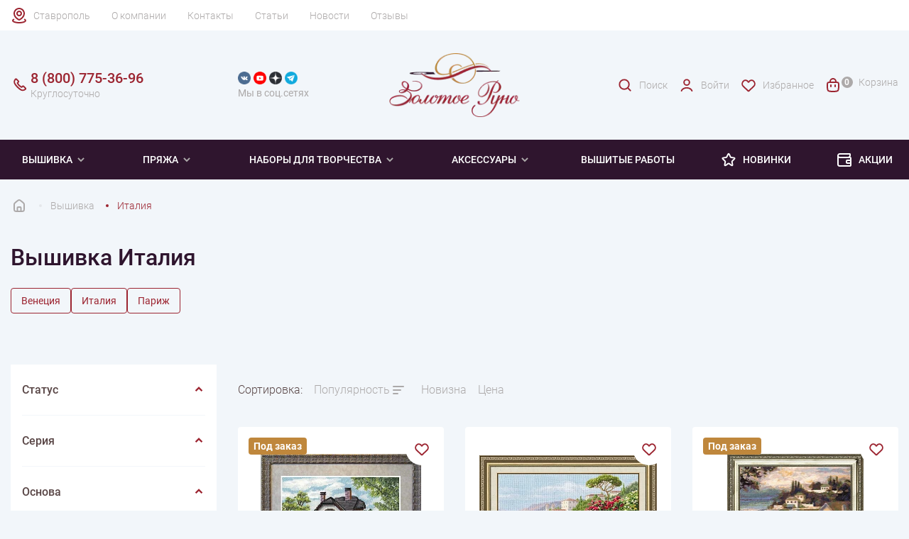

--- FILE ---
content_type: text/html; charset=UTF-8
request_url: https://www.stavropol.rukodelie.ru/vyshivka/italiya/
body_size: 27714
content:
<!DOCTYPE html><html lang="ru"><head><meta charset="utf-8"><meta http-equiv="X-UA-Compatible" content="IE=edge"><meta
            name="viewport"
            content="width=device-width, user-scalable=no, initial-scale=1.0, maximum-scale=1.0, minimum-scale=1.0"
        ><meta name="theme-color" content="#fff"><meta name="apple-mobile-web-app-status-bar-style" content="black-translucent"><link rel="dns-prefetch" href="//metrica.yandex.com" /><link rel="dns-prefetch" href="//api-maps.yandex.ru" /><link rel="dns-prefetch" href="//www.google-analytics.com" /><link rel="dns-prefetch" href="//www.googleadservices.com" /><link rel="dns-prefetch" href="//mc.yandex.ru" /><link rel="dns-prefetch" href="//yastatic.net" /><link rel="dns-prefetch" href="//vk.com" /><link rel="dns-prefetch" href="//call.chatra.io" /><link rel="dns-prefetch" href="//www.gstatic.com" /><link rel="dns-prefetch" href="//www.google.com" /><link rel="preconnect" href="//www.google.com" crossorigin="anonymous" /><link rel="preconnect" href="//api-maps.yandex.ru" crossorigin="anonymous" /><link rel="preconnect" href="//www.gstatic.com" crossorigin="anonymous" /><link rel="preconnect" href="//www.googletagmanager.com" crossorigin="anonymous" /><link rel="preconnect" href="//www.google-analytics.com" crossorigin="anonymous" /><link rel="preconnect" href="//www.googleadservices.com" crossorigin="anonymous" /><link rel="preconnect" href="//mc.yandex.ru" crossorigin="anonymous" /><link rel="preconnect" href="//yastatic.net" crossorigin="anonymous" /><link rel="preconnect" href="//vk.com" crossorigin="anonymous" /><link rel="preconnect" href="//call.chatra.io" crossorigin="anonymous" /><link rel="apple-touch-icon-precomposed" sizes="57x57" href="/local/templates/rukodelie/assets/favicons/apple-touch-icon-57x57.png"/><link rel="apple-touch-icon-precomposed" sizes="114x114" href="/local/templates/rukodelie/assets/favicons/apple-touch-icon-114x114.png"/><link rel="apple-touch-icon-precomposed" sizes="72x72" href="/local/templates/rukodelie/assets/favicons/apple-touch-icon-72x72.png"/><link rel="apple-touch-icon-precomposed" sizes="144x144" href="/local/templates/rukodelie/assets/favicons/apple-touch-icon-144x144.png"/><link rel="apple-touch-icon-precomposed" sizes="60x60" href="/local/templates/rukodelie/assets/favicons/apple-touch-icon-60x60.png"/><link rel="apple-touch-icon-precomposed" sizes="120x120" href="/local/templates/rukodelie/assets/favicons/apple-touch-icon-120x120.png"/><link rel="apple-touch-icon-precomposed" sizes="76x76" href="/local/templates/rukodelie/assets/favicons/apple-touch-icon-76x76.png"/><link rel="apple-touch-icon-precomposed" sizes="152x152" href="/local/templates/rukodelie/assets/favicons/apple-touch-icon-152x152.png"/><link rel="icon" type="image/png" href="/local/templates/rukodelie/assets/favicons/favicon-196x196.png" sizes="196x196"/><link rel="icon" type="image/png" href="/local/templates/rukodelie/assets/favicons/favicon-96x96.png" sizes="96x96"/><link rel="icon" type="image/png" href="/local/templates/rukodelie/assets/favicons/favicon-32x32.png" sizes="32x32"/><link rel="icon" type="image/png" href="/local/templates/rukodelie/assets/favicons/favicon-16x16.png" sizes="16x16"/><link rel="icon" type="image/png" href="/local/templates/rukodelie/assets/favicons/favicon-128.png" sizes="128x128"/><meta name="application-name" content="Золотое Руно"/><meta name="msapplication-TileColor" content="#FFFFFF"/><meta name="msapplication-TileImage" content="/local/templates/rukodelie/assets/favicons/mstile-144x144.png"/><meta name="msapplication-square70x70logo" content="/local/templates/rukodelie/assets/favicons/mstile-70x70.png"/><meta name="msapplication-square150x150logo" content="/local/templates/rukodelie/assets/favicons/mstile-150x150.png"/><meta name="msapplication-wide310x150logo" content="/local/templates/rukodelie/assets/favicons/mstile-310x150.png"/><meta name="msapplication-square310x310logo" content="/local/templates/rukodelie/assets/favicons/mstile-310x310.png"/><link rel="preload" href="/local/templates/rukodelie/assets/fonts/Roboto-Bold.woff2" type="font/woff2" as="font" crossorigin><link rel="preload" href="/local/templates/rukodelie/assets/fonts/Roboto-Bold.woff" type="font/woff" as="font" crossorigin><link rel="preload" href="/local/templates/rukodelie/assets/fonts/Roboto-Light.woff2" type="font/woff2" as="font" crossorigin><link rel="preload" href="/local/templates/rukodelie/assets/fonts/Roboto-Light.woff" type="font/woff" as="font" crossorigin><link rel="preload" href="/local/templates/rukodelie/assets/fonts/Roboto-Medium.woff2" type="font/woff2" as="font" crossorigin><link rel="preload" href="/local/templates/rukodelie/assets/fonts/Roboto-Medium.woff" type="font/woff" as="font" crossorigin><link rel="preload" href="/local/templates/rukodelie/assets/fonts/Roboto-Regular.woff2" type="font/woff2" as="font" crossorigin><link rel="preload" href="/local/templates/rukodelie/assets/fonts/Roboto-Regular.woff" type="font/woff" as="font" crossorigin><style>
    @font-face {
        font-family: 'Roboto';
        src: url("/local/templates/rukodelie/assets/fonts/Roboto-Light.woff") format("woff"), url("/local/templates/rukodelie/assets/fonts/Roboto-Light.woff2") format("woff2");
        font-weight: 300;
        font-style: normal;
        font-display: swap;
    }

    @font-face {
        font-family: 'Roboto';
        src: url("/local/templates/rukodelie/assets/fonts/Roboto-Regular.woff") format("woff"), url("/local/templates/rukodelie/assets/fonts/Roboto-Regular.woff2") format("woff2");
        font-weight: normal;
        font-style: normal;
        font-display: swap;
    }

    @font-face {
        font-family: 'Roboto';
        src: url("/local/templates/rukodelie/assets/fonts/Roboto-Medium.woff") format("woff"), url("/local/templates/rukodelie/assets/fonts/Roboto-Medium.woff2") format("woff2");
        font-weight: 500;
        font-style: normal;
        font-display: swap;
    }

    @font-face {
        font-family: 'Roboto';
        src: url("/local/templates/rukodelie/assets/fonts/Roboto-Bold.woff") format("woff"), url("/local/templates/rukodelie/assets/fonts/Roboto-Bold.woff2") format("woff2");
        font-weight: bold;
        font-style: normal;
        font-display: swap;
    }
</style><meta http-equiv="Content-Type" content="text/html; charset=UTF-8" /><meta name="robots" content="index, follow" /><meta name="description" content="Ищете наборы для вышивания коллекции Италия в Ставрополе? Вышивка Италии от производителя Золотое руно. ✅ Кешбек 5%. ✅ Акции и скидки. ✅ Новинки." /><link rel="canonical" href="https://www.stavropol.rukodelie.ru/vyshivka/italiya/" /><script type="text/javascript" data-skip-moving="true">(function(w, d, n) {var cl = "bx-core";var ht = d.documentElement;var htc = ht ? ht.className : undefined;if (htc === undefined || htc.indexOf(cl) !== -1){return;}var ua = n.userAgent;if (/(iPad;)|(iPhone;)/i.test(ua)){cl += " bx-ios";}else if (/Windows/i.test(ua)){cl += ' bx-win';}else if (/Macintosh/i.test(ua)){cl += " bx-mac";}else if (/Linux/i.test(ua) && !/Android/i.test(ua)){cl += " bx-linux";}else if (/Android/i.test(ua)){cl += " bx-android";}cl += (/(ipad|iphone|android|mobile|touch)/i.test(ua) ? " bx-touch" : " bx-no-touch");cl += w.devicePixelRatio && w.devicePixelRatio >= 2? " bx-retina": " bx-no-retina";var ieVersion = -1;if (/AppleWebKit/.test(ua)){cl += " bx-chrome";}else if (/Opera/.test(ua)){cl += " bx-opera";}else if (/Firefox/.test(ua)){cl += " bx-firefox";}ht.className = htc ? htc + " " + cl : cl;})(window, document, navigator);</script><link href="/bitrix/js/intranet/intranet-common.min.css?173398611961199" type="text/css"  rel="stylesheet" /><link href="/bitrix/js/ui/design-tokens/dist/ui.design-tokens.min.css?173398611522029" type="text/css"  rel="stylesheet" /><link href="/bitrix/js/ui/fonts/opensans/ui.font.opensans.min.css?17339861152320" type="text/css"  rel="stylesheet" /><link href="/bitrix/js/main/popup/dist/main.popup.bundle.min.css?173398611626598" type="text/css"  rel="stylesheet" /><link href="/bitrix/cache/css/s2/rukodelie/page_04042ab22f6acde5c1445f824a85e1f9/page_04042ab22f6acde5c1445f824a85e1f9_v1.css?176882555411418" type="text/css"  rel="stylesheet" /><link href="/bitrix/cache/css/s2/rukodelie/template_c39e7360fc3be4cabad1c3e4a39a3039/template_c39e7360fc3be4cabad1c3e4a39a3039_v1.css?176882555452998" type="text/css"  data-template-style="true" rel="stylesheet" /><!-- dev2fun module opengraph --><meta property="og:title" content="Купить вышивку Италия в Ставрополе в интернет магазине rukodelie"/><meta property="og:description" content="Ищете наборы для вышивания коллекции Италия в Ставрополе? Вышивка Италии от производителя Золотое руно. ✅ Кешбек 5%. ✅ Акции и скидки. ✅ Новинки."/><meta property="og:url" content="https://www.stavropol.rukodelie.ru/vyshivka/filter/tematika-is-86293d50-8354-11ec-80e6-b8ca3a6f79bd/apply/"/><meta property="og:type" content="website"/><meta property="og:site_name" content="Золотое Руно"/><meta property="og:image" content="https://www.stavropol.rukodelie.ru/upload/dev2fun_opengraph/6f4/wpy9mwccndgt1ai33jrfqcefzjhfpbft.png"/><meta property="og:image:type" content="image/png"/><meta property="og:image:width" content="400"/><meta property="og:image:height" content="220"/><!-- /dev2fun module opengraph --><title>Купить вышивку Италия в Ставрополе в интернет магазине rukodelie</title></head><body><header class="header"><div class="mobile__top"><div class="container"><a href="/" class="mobile__top-logo"><img
                            class="logo"
                            src="/local/templates/rukodelie/assets/img/svg/logo_mobile.svg"
                            alt=""
                            width="90"
                            height="30"
                        ><img
                            class="logo-catalog"
                            src="/local/templates/rukodelie/assets/img/svg/logo_mobile_white.svg"
                            alt=""
                            width="90"
                            height="30"
                        ></a><button class="mobile__top-filter"><svg width="24" height="24" viewBox="0 0 24 24" fill="none" xmlns="http://www.w3.org/2000/svg"><path d="M12 7L20 7" stroke-width="2" stroke-linecap="round"/><path d="M4 7L8 7" stroke-width="2" stroke-linecap="round"/><path d="M17 17L20 17" stroke-width="2" stroke-linecap="round"/><path d="M4 17L12 17" stroke-width="2" stroke-linecap="round"/><circle cx="10" cy="7" r="2" transform="rotate(90 10 7)" stroke-width="2" stroke-linecap="round"/><circle cx="15" cy="17" r="2" transform="rotate(90 15 17)" stroke-width="2" stroke-linecap="round"/></svg>
    Фильтр
</button><a href="/personal/auth/" class="mobile__top-user"><svg width="24" height="24" viewBox="0 0 24 24" fill="none" xmlns="http://www.w3.org/2000/svg"><path
                        d="M19.727 20.447c-.455-1.276-1.46-2.403-2.857-3.207C15.473 16.436 13.761 16 12 16c-1.761 0-3.473.436-4.87 1.24-1.397.804-2.402 1.931-2.857 3.207"
                        stroke="currentColor" stroke-width="2" stroke-linecap="round"/><circle cx="12" cy="8" r="4" stroke="currentColor" stroke-width="2" stroke-linecap="round"/></svg></a><button class="mobile__top-menu"><svg width="24" height="24" viewBox="0 0 24 24" fill="none" xmlns="http://www.w3.org/2000/svg"><rect
                                x="4" y="5" width="16" height="5" rx="1" stroke="currentColor" stroke-width="2"
                                stroke-linejoin="round"
                            /><rect
                                x="4" y="14" width="16" height="5" rx="1" stroke="currentColor" stroke-width="2"
                                stroke-linejoin="round"
                            /></svg></button></div></div><div class="mobile__footer"><button class="mobile__footer-button mobile__footer-catalog"><svg width="24" height="24" viewBox="0 0 24 24" fill="none" xmlns="http://www.w3.org/2000/svg"><rect
                            x="4" y="4" width="6" height="6" rx="1" stroke="currentColor" stroke-width="2"
                            stroke-linejoin="round"
                        /><rect
                            x="4" y="14" width="6" height="6" rx="1" stroke="currentColor" stroke-width="2"
                            stroke-linejoin="round"
                        /><rect
                            x="14" y="14" width="6" height="6" rx="1" stroke="currentColor" stroke-width="2"
                            stroke-linejoin="round"
                        /><rect
                            x="14" y="4" width="6" height="6" rx="1" stroke="currentColor" stroke-width="2"
                            stroke-linejoin="round"
                        /></svg>
                    Каталог                </button><button class="mobile__footer-button mobile__footer-search"><svg width="24" height="24" viewBox="0 0 24 24" fill="none" xmlns="http://www.w3.org/2000/svg"><circle cx="11" cy="11" r="7" stroke="currentColor" stroke-width="2" /><path d="M20 20L17 17" stroke="currentColor" stroke-width="2" stroke-linecap="round" /></svg>
                    Поиск                </button><button id="mobile-favorites" class="mobile__footer-button mobile__footer-favorite"><img src="/local/templates/rukodelie/assets/img/svg/heart.svg" alt="" width="24" height="24" loading="lazy">
    Избранное
</button><a href="/personal/cart/" class="mobile__footer-button mobile__footer-cart" id="mobile-footer-cart"><span class="count">0</span><img src="/local/components/sunweb/smallcart/templates/.default/image/cart.svg" alt="" width="24" height="24">
    Корзина
</a></div><div class="header__wrap"><div class="header__top"><div class="container header__top-wrap"><a class="city__selector" id="city-selector">Ставрополь</a><div class="top__menu"><a href="/about/" class="top__menu-link">О компании</a><a href="/contact/" class="top__menu-link">Контакты</a><a href="/articles/" class="top__menu-link">Статьи</a><a href="/news/" class="top__menu-link">Новости</a><a href="/reviews/" class="top__menu-link">Отзывы</a></div><div class="mobile__menu"><div class="mobile__menu-block"><span class="mobile__menu-title">
            Покупателям
        </span><a href="/about/bonusnaya-programma/" class="mobile__menu-link">Бонусная система</a><a href="/about/sertifikaty/" class="mobile__menu-link">Подарочные сертификаты</a><a href="/about/delivery/#delivery-payment-info" class="mobile__menu-link">Способы оплаты</a><a href="/about/delivery/" class="mobile__menu-link">Доставка</a><a href="/about/returns/" class="mobile__menu-link">Возврат</a></div><div class="mobile__menu-block"><span class="mobile__menu-title">
            Компания
        </span><a href="/about/" class="mobile__menu-link">О нас</a><a href="/contact/" class="mobile__menu-link">Наши магазины</a><a href="/contact/" class="mobile__menu-link">Контакты и реквизиты</a></div><div class="mobile__menu-block"><span class="mobile__menu-title">
            Клуб &quot;Золотое Руно&quot;
        </span><a href="/news/" class="mobile__menu-link">Новости</a><a href="/news/actions/" class="mobile__menu-link">Акции</a><a href="/news/contest/" class="mobile__menu-link">Конкурсы</a><a href="/news/events/" class="mobile__menu-link">События</a></div></div></div></div><div class="header__middle"><div class="container"><div class="row header__middle-wrap"><a href="/" class="header__logo col-md-2 col-lg-2"><img
                                    src="/local/templates/rukodelie/assets/img/logo.png"
                                    alt=""
                                    width="198"
                                    height="97"
                                /></a><span class="header__social-title">cвязаться с нами</span><div class="header__social col-md-2 col-lg-2"><div class="header__social-wrap"><a href="https://vk.com/zolotoe_runo" target="_blank" class="header__social-link vk"><img src="/local/templates/rukodelie/components/bitrix/menu/social_header/images/vk.png"
                         alt="Группа 'Золотое Руно' вконтакте" width="24" height="24" loading="lazy"></a><a href="https://www.youtube.com/user/ZolotoeRunoRukodelie" target="_blank" class="header__social-link youtube"><img src="/local/templates/rukodelie/components/bitrix/menu/social_header/images/youtube.png"
                         alt="Канал 'Золотое Руно' на Youtube" width="24" height="24" loading="lazy"></a><a href="https://dzen.ru/id/5e8b643f8e13467f02b35091" target="_blank" class="header__social-link zen"><img src="/local/templates/rukodelie/components/bitrix/menu/social_header/images/zen.png"
                         alt="Блог 'Золотое Руно' в Яндекс.Дзен" width="24" height="24" loading="lazy"></a><a href="https://t.me/zrofficial" target="_blank" class="header__social-link telegram"><img src="/local/templates/rukodelie/components/bitrix/menu/social_header/images/telegram.png"
                         alt="Канал 'Золотое Руно' в Telegram" width="24" height="24" loading="lazy"></a></div><div class="header__social-desc">Мы в соц.сетях</div></div><div
                                class="header__contacts col-md-3 col-lg-2" itemscope=""
                                itemtype="http://schema.org/Organization"
                            ><meta itemprop="name" content="Золотое Руно"><meta itemprop="address" content="г. Москва, Соловьиный проезд 16"><a href="tel:88007753696" class="header__contacts-mobile"><span class="header__contacts-number" itemprop="telephone">8 (800) 775-36-96</span><span class="header__contacts-desc">Круглосуточно</span></a><a href="tel:+74952550373" class="header__contacts-mobile mobile"><span class="header__contacts-number" itemprop="telephone">+7 (495) 255-03-73</span><span class="header__contacts-desc" itemprop="openingHours" datetime="Mo-Fr 9:00-19:00">Пн-Пт 9:00-19:00 (мск)</span></a><a href="mailto:shop@rukodelie.ru" target="_blank" class="header__contacts-mail mobile"><span itemprop="email">shop@rukodelie.ru</span></a>                            </div><div class="header__middle-menu col-md-5 col-lg-4"><a href="/search/" class="header__middle-menu-item search"><img
                                        src="/local/templates/rukodelie/assets/img/svg/search_red.svg"
                                        alt=""
                                        width="24"
                                        height="24"
                                        loading="lazy"
                                    >
                                    Поиск                                </a><!--'start_frame_cache_header-login'-->    <a href="/personal/auth/" class="header__middle-menu-item user"><img src="/local/templates/rukodelie/components/bitrix/system.auth.form/.default/img/user_red.svg" width="24" height="24" loading="lazy">
                    Войти
            </a><!--'end_frame_cache_header-login'-->                                <a id="favorites" href="/favorites/" class="header__middle-menu-item favorite"><img src="/local/templates/rukodelie/assets/img/svg/heart_red.svg" alt="" width="24" height="24" loading="lazy">
    Избранное
</a>                                <a href="/personal/cart/" class="header__middle-menu-item cart" id="small-desctop-cart"><span class="cart__count empty">0</span>
    Корзина
</a>                            </div></div></div></div></div><!-- Меню --><div class="header__menu"><div class="container header__menu-wrap"><div class="menu__level-1"><span  class="menu__title-1"><a href="/vyshivka/">
                                Вышивка
                            </a><svg class="arrow" width="16" height="16" viewBox="0 0 16 16" fill="none"
                                 xmlns="http://www.w3.org/2000/svg"><path
                                        d="M3.29285 6.70739L8.00019 11.4141L12.7075 6.70739L11.2929 5.29272L8.00019 8.58606L4.70752 5.29272L3.29285 6.70739Z"
                                        fill="currentColor"/></svg></span><div class="menu__items-1"><div class="container menu__items-wrap-1"><div class="menu__level-2"><div class="menu__items-2"><a  class="menu__title-2">Популярное</a><div class="menu__level-3"><a href="/vyshivka/novinki/">Новинки</a><a href="/vyshivka/lidery-prodazh/">Хиты продаж</a><a href="/vyshivka/rasprodazha/">Распродажа</a><a href="/vyshivka/pod-zakaz/">Под заказ</a></div></div></div><div class="menu__level-2"><div class="menu__items-2"><a  class="menu__title-2">Тип вышивки</a><div class="menu__level-3"><a href="/vyshivka/krestom/">Крестом</a><a href="/vyshivka/biserom/">Бисером</a></div></div></div><div class="menu__level-2"><div class="menu__items-2"><a  class="menu__title-2">По тематике</a><div class="menu__level-3"><a href="/vyshivka/zima/">Зима</a><a href="/vyshivka/zhivotnye/">Животные</a><a href="/vyshivka/frukty-i-jagody/">Фрукты</a><a href="/vyshivka/ikony/">Иконы</a><a href="/vyshivka/nasekomye/">Насекомые</a><a href="/vyshivka/natjurmort/">Натюрморт</a><a href="/vyshivka/pticy/">Птицы</a><a href="/vyshivka/peyzagi/">Пейзаж</a><a href="/vyshivka/tsvety/">Цветы</a></div></div></div><div class="menu__level-2"><div class="menu__items-2"><a  class="menu__title-2">Праздники</a><div class="menu__level-3"><a href="/vyshivka/noviy-god/">Новый год</a><a href="/vyshivka/s-rozhdestvom/">Рождество</a><a href="/vyshivka/den-rozhdeniya/"> День рождения</a></div></div></div></div></div></div><div class="menu__level-1"><span  class="menu__title-1"><a href="/pryaja/">
                                Пряжа
                            </a><svg class="arrow" width="16" height="16" viewBox="0 0 16 16" fill="none"
                                 xmlns="http://www.w3.org/2000/svg"><path
                                        d="M3.29285 6.70739L8.00019 11.4141L12.7075 6.70739L11.2929 5.29272L8.00019 8.58606L4.70752 5.29272L3.29285 6.70739Z"
                                        fill="currentColor"/></svg></span><div class="menu__items-1"><div class="container menu__items-wrap-1"><div class="menu__level-2"><div class="menu__items-2"><a  class="menu__title-2">Популярное</a><div class="menu__level-3"><a href="/pryaja/novinki/">Новинки</a><a href="/pryaja/zimnyaya/">Зимняя пряжа</a><a href="/pryaja/rasprodazha/">Распродажа</a></div></div></div><div class="menu__level-2"><div class="menu__items-2"><a  class="menu__title-2">По составу</a><div class="menu__level-3"><a href="/pryaja/alpaca/">Альпака</a><a href="/pryaja/angora/">Ангора</a><a href="/pryaja/viskoza/">Вискоза</a><a href="/pryaja/kashemir/">Кашемир</a><a href="/pryaja/len/">Лён</a><a href="/pryaja/merinos/">Меринос</a><a href="/pryaja/microfibra/">Микрофибра</a><a href="/pryaja/moher/">Мохер</a><a href="/pryaja/poliamid/">Полиамид</a><a href="/pryaja/poliester/">Полиэстер</a><a href="/pryaja/hlopok/">Хлопок</a><a href="/pryaja/shelk/">Шелк</a><a href="/pryaja/sherst/">Шерсть</a></div></div></div><div class="menu__level-2"><div class="menu__items-2"><a  class="menu__title-2">По производителю</a><div class="menu__level-3"><a href="/pryaja/mondial/">Mondial</a><a href="/pryaja/lang-yarns/"> Lang yarns</a><a href="/pryaja/lamana/">Lamana</a><a href="/pryaja/schulana/">Schulana</a></div></div></div><div class="menu__level-2"><div class="menu__items-2"><a  class="menu__title-2">По типу изделия</a><div class="menu__level-3"><a href="/pryaja/dlya-vyazaniya-varezhek/">Варежки</a><a href="/pryaja/dlya-vyazaniya-dzhempera/">Джемпер</a><a href="/pryaja/dlya-vyazaniya-kardigana/">Кардиган</a><a href="/pryaja/dlya-vyazaniya-noskov/">Носки</a><a href="/pryaja/dlya-vyazaniya-platya/">Платье</a><a href="/pryaja/dlya-vyazaniya-svitera/">Свитер</a><a href="/pryaja/dlya-vyazaniya-shapok/">Шапка</a><a href="/pryaja/dlya-vyazaniya-sharfa/">Шарф</a></div></div></div></div></div></div><div class="menu__level-1"><span  class="menu__title-1"><a href="/tvorchestvo/">
                                Наборы для творчества
                            </a><svg class="arrow" width="16" height="16" viewBox="0 0 16 16" fill="none"
                                 xmlns="http://www.w3.org/2000/svg"><path
                                        d="M3.29285 6.70739L8.00019 11.4141L12.7075 6.70739L11.2929 5.29272L8.00019 8.58606L4.70752 5.29272L3.29285 6.70739Z"
                                        fill="currentColor"/></svg></span><div class="menu__items-1"><div class="container menu__items-wrap-1"><div class="menu__level-2"><div class="menu__items-2"><a  class="menu__title-2">По типу </a><div class="menu__level-3"><a href="/tvorchestvo/nabory-v-tekhnike-mikrovyshivki/">Микровышивка</a><a href="/tvorchestvo/nabory-dlya-vyazaniya/">Наборы для вязания одежды</a><a href="/tvorchestvo/nabory-dlya-vyazaniya-igrushek/">Наборы для вязания игрушек</a></div></div></div></div></div></div><div class="menu__level-1"><span  class="menu__title-1"><a >
                                Аксессуары
                            </a><svg class="arrow" width="16" height="16" viewBox="0 0 16 16" fill="none"
                                 xmlns="http://www.w3.org/2000/svg"><path
                                        d="M3.29285 6.70739L8.00019 11.4141L12.7075 6.70739L11.2929 5.29272L8.00019 8.58606L4.70752 5.29272L3.29285 6.70739Z"
                                        fill="currentColor"/></svg></span><div class="menu__items-1"><div class="container menu__items-wrap-1"><div class="menu__level-2"><div class="menu__items-2"><a href="/aksessuary-dlya-vyshivaniya/" class="menu__title-2">Для вышивания</a><div class="menu__level-3"><a href="/aksessuary-dlya-vyshivaniya/muline/">Мулине</a><a href="/aksessuary-dlya-vyshivaniya/nitki-dmc-frantsiya/">Нитки DMC</a><a href="/aksessuary-dlya-vyshivaniya/nitki-madeira-germaniya/">Нитки Madeira</a><a href="/aksessuary-dlya-vyshivaniya/madeira-muline-rico/">Нитки Rico Design</a><a href="/aksessuary-dlya-vyshivaniya/pyaltsy/">Пяльцы</a><a href="/aksessuary-dlya-vyshivaniya/biser/">Бисер</a></div></div></div><div class="menu__level-2"><div class="menu__items-2"><a href="/aksessuary-dlya-vyazaniya/" class="menu__title-2">Для вязания</a><div class="menu__level-3"><a href="/aksessuary-dlya-vyazaniya/kryuchki/">Крючки</a><a href="/aksessuary-dlya-vyazaniya/nabory-kryuchkov/">Наборы крючков</a><a href="/aksessuary-dlya-vyazaniya/spitsy/">Спицы</a><a href="/aksessuary-dlya-vyazaniya/nabory-spits/">Наборы спиц</a><a href="/aksessuary-dlya-vyazaniya/instrumentariy/">Инструментарий</a><a href="/aksessuary-dlya-vyazaniya/leski/">Лески</a></div></div></div><div class="menu__level-2"><div class="menu__items-2"><a href="/aksessuary-dlya-rukodeliya/" class="menu__title-2">Для рукоделия</a><div class="menu__level-3"><a href="/aksessuary-dlya-rukodeliya/nitki-shveynye/">Нитки швейные</a><a href="/aksessuary-dlya-rukodeliya/igly/">Иглы</a><a href="/aksessuary-dlya-rukodeliya/igolnitsy/">Игольницы</a><a href="/aksessuary-dlya-rukodeliya/lupy/">Лупы</a><a href="/aksessuary-dlya-rukodeliya/instrumentariy/">Инструментарий</a></div></div></div></div></div></div><a href="/gotovaya-vyshivka/" class="menu__link">
                        Вышитые работы
                    </a><a href="https://www.rukodelie.ru/novelty/2025/" class="menu__link"><svg width="24" height="24" viewBox="0 0 24 24" fill="none" xmlns="http://www.w3.org/2000/svg"><path
                            d="M10.1439 6.62753C10.9305 4.66653 11.3238 3.68604 12.0001 3.68604C12.6764 3.68604 13.0697 4.66653 13.8563 6.62753L13.893 6.71885C14.3373 7.82672 14.5595 8.38065 15.0124 8.71734C15.4652 9.05403 16.0597 9.10727 17.2486 9.21374L17.4636 9.23299C19.4094 9.40726 20.3823 9.49439 20.5905 10.1134C20.7986 10.7324 20.0761 11.3897 18.6311 12.7044L18.1488 13.1432C17.4173 13.8087 17.0515 14.1414 16.8811 14.5776C16.8493 14.6589 16.8228 14.7423 16.8019 14.8271C16.6899 15.2817 16.797 15.7645 17.0112 16.7299L17.0778 17.0305C17.4715 18.8048 17.6684 19.692 17.3247 20.0746C17.1963 20.2176 17.0293 20.3206 16.8439 20.3712C16.3477 20.5066 15.6433 19.9325 14.2343 18.7844C13.3091 18.0305 12.8465 17.6536 12.3154 17.5688C12.1065 17.5354 11.8937 17.5354 11.6847 17.5688C11.1536 17.6536 10.6911 18.0305 9.76589 18.7844C8.35694 19.9325 7.65246 20.5066 7.15626 20.3712C6.97084 20.3206 6.80393 20.2176 6.67551 20.0746C6.33183 19.692 6.52866 18.8048 6.92234 17.0305L6.98902 16.7299C7.20322 15.7645 7.31033 15.2817 7.19827 14.8271C7.17737 14.7423 7.15093 14.6589 7.11913 14.5776C6.94866 14.1414 6.58291 13.8087 5.8514 13.1432L5.36912 12.7044C3.92408 11.3897 3.20155 10.7324 3.40973 10.1134C3.61791 9.49439 4.59082 9.40726 6.53663 9.23299L6.75157 9.21374C7.94049 9.10727 8.53494 9.05403 8.98779 8.71734C9.44064 8.38065 9.66284 7.82672 10.1072 6.71885L10.1439 6.62753Z"
                            stroke="currentColor" stroke-width="2"/></svg>
                Новинки
            </a><a href="/news/actions/" class="menu__link"><svg width="24" height="24" viewBox="0 0 24 24" fill="none" xmlns="http://www.w3.org/2000/svg"><path
                            d="M21 13H22H21ZM19.8317 6.99084L18.8878 6.66056L19.8317 6.99084ZM17.9908 8.83165L17.6606 7.88777L17.9908 8.83165ZM15.2929 16.7071L14.5858 17.4142L15.2929 16.7071ZM15.2929 13.2929L14.5858 12.5858L15.2929 13.2929ZM20.7071 9.29289L21.4142 8.58579L20.7071 9.29289ZM19 21V22V21ZM20.7071 20.7071L20 20L20.7071 20.7071ZM7.00001 21V22V21ZM3.58579 20.4142L2.87869 21.1213L3.58579 20.4142ZM19.6651 4.02806L19.9954 3.08418L19.6651 4.02806ZM19.9719 4.33486L20.9158 4.00458L19.9719 4.33486ZM5.50001 5L19.2857 5V3L5.50001 3L5.50001 5ZM7.00001 22L19 22V20L7.00001 20V22ZM2.00001 6.5L2.00001 17H4.00001L4.00001 6.5H2.00001ZM19 8L5.50001 8V10L19 10L19 8ZM20 17V19H22L22 17H20ZM20 11L20 13H22L22 11H20ZM17 18H21V16H17V18ZM20 13L20 17H22L22 13H20ZM21 12H17V14H21V12ZM15.7143 8L15 8V10L15.7143 10V8ZM19 4.71428C19 5.99493 18.9859 6.38024 18.8878 6.66056L20.7755 7.32112C21.0141 6.6392 21 5.82755 21 4.71428H19ZM15.7143 10C16.8276 10 17.6392 10.0141 18.3211 9.77553L17.6606 7.88777C17.3802 7.98585 16.9949 8 15.7143 8V10ZM18.8878 6.66056C18.6867 7.23505 18.2351 7.68674 17.6606 7.88777L18.3211 9.77553C19.4701 9.37348 20.3735 8.4701 20.7755 7.32112L18.8878 6.66056ZM14 15C14 15.4431 13.9979 15.8761 14.0455 16.2305C14.097 16.6137 14.2226 17.051 14.5858 17.4142L16 16C16.0703 16.0703 16.0494 16.1254 16.0277 15.964C16.0021 15.7738 16 15.4997 16 15H14ZM17 16C16.5003 16 16.2262 15.9979 16.036 15.9723C15.8746 15.9506 15.9297 15.9297 16 16L14.5858 17.4142C14.949 17.7774 15.3863 17.903 15.7695 17.9545C16.1239 18.0021 16.5569 18 17 18V16ZM16 15C16 14.5003 16.0021 14.2262 16.0277 14.036C16.0494 13.8746 16.0703 13.9297 16 14L14.5858 12.5858C14.2226 12.949 14.097 13.3863 14.0455 13.7695C13.9979 14.1239 14 14.5569 14 15H16ZM17 12C16.5569 12 16.1239 11.9979 15.7695 12.0455C15.3863 12.097 14.949 12.2226 14.5858 12.5858L16 14C15.9297 14.0703 15.8746 14.0494 16.036 14.0277C16.2262 14.0021 16.5003 14 17 14V12ZM19 10C19.4997 10 19.7738 10.0021 19.964 10.0277C20.1254 10.0494 20.0703 10.0703 20 10L21.4142 8.58579C21.051 8.22257 20.6137 8.09705 20.2305 8.04553C19.8761 7.99788 19.4431 8 19 8L19 10ZM22 11C22 10.5569 22.0021 10.1239 21.9545 9.76948C21.903 9.38628 21.7774 8.949 21.4142 8.58579L20 10C19.9297 9.92968 19.9506 9.87455 19.9723 10.036C19.9979 10.2262 20 10.5003 20 11H22ZM19 22C19.4431 22 19.8761 22.0021 20.2305 21.9545C20.6137 21.903 21.051 21.7774 21.4142 21.4142L20 20C20.0703 19.9297 20.1254 19.9506 19.964 19.9723C19.7738 19.9979 19.4997 20 19 20V22ZM20 19C20 19.4997 19.9979 19.7738 19.9723 19.964C19.9506 20.1254 19.9297 20.0703 20 20L21.4142 21.4142C21.7774 21.051 21.903 20.6137 21.9545 20.2305C22.0021 19.8761 22 19.4431 22 19H20ZM7.00001 20C6.02893 20 5.40122 19.9979 4.93871 19.9357C4.50497 19.8774 4.36902 19.7832 4.2929 19.7071L2.87869 21.1213C3.38835 21.631 4.0167 21.8297 4.67222 21.9179C5.29897 22.0021 6.08547 22 7.00001 22V20ZM2.00001 17C2.00001 17.9145 1.99788 18.701 2.08215 19.3278C2.17028 19.9833 2.36902 20.6117 2.87869 21.1213L4.2929 19.7071C4.21678 19.631 4.12263 19.495 4.06431 19.0613C4.00213 18.5988 4.00001 17.9711 4.00001 17H2.00001ZM2.00001 6.5C2.00001 8.433 3.56701 10 5.50001 10V8C4.67158 8 4.00001 7.32843 4.00001 6.5H2.00001ZM19.2857 5C19.3372 5 19.3747 5.00001 19.4065 5.00037C19.4383 5.00073 19.4543 5.00136 19.4617 5.0018C19.4688 5.00221 19.4578 5.00191 19.4362 4.99831C19.4126 4.99439 19.3771 4.98673 19.3349 4.97194L19.9954 3.08418C19.7144 2.98586 19.4015 3 19.2857 3V5ZM21 4.71428C21 4.59849 21.0141 4.28557 20.9158 4.00458L19.0281 4.66514C19.0133 4.62287 19.0056 4.58742 19.0017 4.56385C18.9981 4.54218 18.9978 4.53118 18.9982 4.53829C18.9986 4.54567 18.9993 4.56166 18.9996 4.59346C19 4.62528 19 4.66277 19 4.71428H21ZM19.3349 4.97194C19.1912 4.92169 19.0783 4.80876 19.0281 4.66514L20.9158 4.00458C20.7651 3.57371 20.4263 3.23494 19.9954 3.08418L19.3349 4.97194ZM4.00001 6.5C4.00001 5.67157 4.67158 5 5.50001 5L5.50001 3C3.56701 3 2.00001 4.567 2.00001 6.5H4.00001Z"
                            fill="currentColor"/></svg>
                Акции
            </a></div></div><!-- Мобильный поиск --><div class="header__search"><div class="container"><form class="search__input-wrap" method="get" action="/search/"><button class="search__input-clear" type="reset"><img
                                src="/local/templates/rukodelie/assets/img/svg/close.svg"
                                alt=""
                                width="24"
                                height="24"
                                loading="lazy"
                            ></button><input class="search__input" type="text" name="q" placeholder="Что вы ищете"></form></div></div></header><div id="BxAppBreadcrumb" is="bx-breadcrumb"><ul class="container breadcrumbs" itemscope="" itemtype="https://schema.org/BreadcrumbList" ><li class="breadcrumbs__item " itemprop="itemListElement" itemscope="" itemtype="https://schema.org/ListItem"><a itemprop="item" href="/"><meta itemprop="position" content="1"><meta itemprop="name" content="Главная"><svg width="24" height="24" viewBox="0 0 24 24" fill="none" xmlns="http://www.w3.org/2000/svg"><path d="M5 12.7595C5 11.4018 5 10.7229 5.27446 10.1262C5.54892 9.52943 6.06437 9.08763 7.09525 8.20401L8.09525 7.34687C9.95857 5.74974 10.8902 4.95117 12 4.95117C13.1098 4.95117 14.0414 5.74974 15.9047 7.34687L16.9047 8.20401C17.9356 9.08763 18.4511 9.52943 18.7255 10.1262C19 10.7229 19 11.4018 19 12.7595V16.9999C19 18.8856 19 19.8284 18.4142 20.4142C17.8284 20.9999 16.8856 20.9999 15 20.9999H9C7.11438 20.9999 6.17157 20.9999 5.58579 20.4142C5 19.8284 5 18.8856 5 16.9999V12.7595Z" stroke="currentColor" stroke-width="2"></path><path d="M14.5 21V16C14.5 15.4477 14.0523 15 13.5 15H10.5C9.94772 15 9.5 15.4477 9.5 16V21" stroke="currentColor" stroke-width="2" stroke-linecap="round" stroke-linejoin="round"></path></svg></a></li><li class="breadcrumbs__item last-link" itemprop="itemListElement" itemscope="" itemtype="https://schema.org/ListItem"><a itemprop="item" href="/vyshivka/"><span itemprop="name">Вышивка</span><meta itemprop="position" content="2"></a></li><li class="breadcrumbs__item"><a>Италия</a></li></ul><script type="application/ld+json">
    {
      "@context": "https://schema.org",
      "@type": "BreadcrumbList",
      "itemListElement": [{
            "@type": "ListItem",
            "position": 0,
            "name": "Главная",
            "item": "/"
        },{
                "@type": "ListItem",
                "position": 1,
                "name": "Вышивка",
                "item": "/vyshivka/"
        }]
    }
</script></div><div id="appCatalog" class="main-wrap"><router-view><main class="main-wrap" inline-template id="bx-catalog-template"><div class="container catalog"><h1>Вышивка Италия </h1><div class="catalog__sections" v-bx-rubrikator><div class="catalog__sections-wrap"><a href="/vyshivka/veneciya/"
                        class="catalog__sections-link catalog__sections-visible button button--outline">
                        Венеция
                    </a><a class="catalog__sections-link catalog__sections-visible button button--outline">
                        Италия
                    </a><a href="/vyshivka/parizh/"
                        class="catalog__sections-link catalog__sections-visible button button--outline">
                        Париж
                    </a></div><button class="catalog__sections-btn button button--secondary" style="display: none;">Показать все 3</button></div><div class="row catalog__wrap"><div class="col-lg-2 col-md-3"><!--// composite mode allow //--><div class="catalog__filter" is="bx-smart-filter"><div class="catalog__filter"><div class="catalog__filter-wrap"><div class="filter__wrap"><div class="filter__item"><div class="filter__item-info"><span class="filter__item-title h5">Статус</span><span class="filter__item-count"></span></div><div class="filter__item-wrap"><div class="filter__options"></div></div></div><div class="filter__item"><div class="filter__item-info"><span class="filter__item-title h5">Серия</span><span class="filter__item-count"></span></div><div class="filter__item-wrap"><div class="filter__options"></div></div></div><div class="filter__item"><div class="filter__item-info"><span class="filter__item-title h5">Основа</span><span class="filter__item-count"></span></div><div class="filter__item-wrap"><div class="filter__options"></div></div></div><div class="filter__item"><div class="filter__item-info"><span class="filter__item-title h5">Схема</span><span class="filter__item-count"></span></div><div class="filter__item-wrap"><div class="filter__options"></div></div></div><div class="filter__item"><div class="filter__item-info"><span class="filter__item-title h5">Дизайнер</span><span class="filter__item-count"></span></div><div class="filter__item-wrap"><div class="filter__options"></div></div></div><div class="filter__item"><div class="filter__item-info"><span class="filter__item-title h5">Электронная схема</span><span class="filter__item-count"></span></div><div class="filter__item-wrap"><div class="filter__options"></div></div></div></div></div><div class="filter__button-wrap"><button disabled class="filter__button button button--outline">Очистить все</button></div></div></div></div><div class="catalog__section col-lg-8 col-md-9 col-xs-12"><bx-product-sort inline-template><div class="sort"><span class="sort__title">Сортировка:</span><a
                                    href="" class="sort__link" v-bind:class="[classState.popular]"
                                    v-on:click.prevent="toggleSort('popular')"
                                >
                                    Популярность                                </a><a
                                    href="" class="sort__link" v-bind:class="[classState.newest]"
                                    v-on:click.prevent="toggleSort('newest')"
                                >
                                    Новизна                                </a><a
                                    href="" class="sort__link" v-bind:class="[classState.price]"
                                    v-on:click.prevent="toggleSort('price')"
                                >
                                    Цена                                </a></div></bx-product-sort><!--// composite mode allow //--><bx-products><div><div class="catalog__section-wrap" ref="wrapper"><div class="catalog__item" v-catalogitem><a href="/vyshivka/krestom/dl-016-pavlovo/" class="catalog__item-image_wrap"><picture class="catalog__item-picture"><source srcset="/upload/resize_cache/iblock/79b/v6pox8npynr25r7jq3l6c8y7411dxkfx/250_188_0/dl_016_pavlovo.jpg, /upload/resize_cache/iblock/79b/v6pox8npynr25r7jq3l6c8y7411dxkfx/500_376_0/dl_016_pavlovo.jpg 2x"><img src="/upload/resize_cache/iblock/79b/v6pox8npynr25r7jq3l6c8y7411dxkfx/250_188_0/dl_016_pavlovo.jpg"
                 alt="Вышивка ДЛ-016 Павлово" title="Вышивка ДЛ-016 Павлово"
                 width="226" height="188" loading="lazy" class="catalog__item-image"></picture></a><a href="/vyshivka/krestom/dl-016-pavlovo/" class="catalog__item-title">Набор для вышивания ДЛ-016 Павлово</a><div class="catalog__item-price"><span class="catalog__item-price--current">
                
                3&nbsp;515 &#8381;
            </span></div><div class="catalog__item-props"><div class="catalog__item-props_wrap"><span class="props__key"><!--noindex-->Техника<!--/noindex--></span><span class="props__value">
                                            счётный крест
                                    </span><span class="props__key"><!--noindex-->Дизайнер<!--/noindex--></span><span class="props__value">
                                            Сафонова Надежда
                                    </span><span class="props__key"><!--noindex-->Размер по горизонтали (см)<!--/noindex--></span><span class="props__value">
                                            22
                                    </span><span class="props__key"><!--noindex-->Размер по вертикали (см)<!--/noindex--></span><span class="props__value">
                                            17
                                    </span><span class="props__key"><!--noindex-->Количество цветов<!--/noindex--></span><span class="props__value">
                                            37
                                    </span></div></div><div class="catalog__item-info"><div class="info__stars"><div class="star empty"></div><div class="star empty"></div><div class="star empty"></div><div class="star empty"></div><div class="star empty"></div></div><div class="info__comment">0</div></div><bx-buy-button v-bind:productid="47764" v-bind:canbuy="true"
            :max="5"
        ></bx-buy-button><bx-btn-favorites class="catalog__item-favorite" v-bind:productid="47764"></bx-btn-favorites><div class="catalog__item-label-container "><div class="catalog__item-label">
                                    Под заказ
                            </div></div></div><div class="catalog__item" v-catalogitem><a href="/vyshivka/krestom/dl-034-tsvetushchaya-italiya/" class="catalog__item-image_wrap"><picture class="catalog__item-picture"><source srcset="/upload/resize_cache/iblock/8ca/etn0o576wbnxso115ar5cgx0mt3lza6m/250_188_0/dl_034_tsvetushchaya_italiya.jpg, /upload/resize_cache/iblock/8ca/etn0o576wbnxso115ar5cgx0mt3lza6m/500_376_0/dl_034_tsvetushchaya_italiya.jpg 2x"><img src="/upload/resize_cache/iblock/8ca/etn0o576wbnxso115ar5cgx0mt3lza6m/250_188_0/dl_034_tsvetushchaya_italiya.jpg"
                 alt="Вышивка ДЛ-034 Цветущая Италия" title="Вышивка ДЛ-034 Цветущая Италия"
                 width="250" height="183" loading="lazy" class="catalog__item-image"></picture></a><a href="/vyshivka/krestom/dl-034-tsvetushchaya-italiya/" class="catalog__item-title">Набор для вышивания ДЛ-034 Цветущая Италия</a><div class="catalog__item-price"><span class="catalog__item-price--current">
                
                2&nbsp;740 &#8381;
            </span></div><div class="catalog__item-props"><div class="catalog__item-props_wrap"><span class="props__key"><!--noindex-->Техника<!--/noindex--></span><span class="props__value">
                                            счётный крест
                                    </span><span class="props__key"><!--noindex-->Дизайнер<!--/noindex--></span><span class="props__value">
                                            Потапова Елена
                                    </span><span class="props__key"><!--noindex-->Размер по горизонтали (см)<!--/noindex--></span><span class="props__value">
                                            40.8
                                    </span><span class="props__key"><!--noindex-->Размер по вертикали (см)<!--/noindex--></span><span class="props__value">
                                            27.2
                                    </span><span class="props__key"><!--noindex-->Количество цветов<!--/noindex--></span><span class="props__value">
                                            65
                                    </span></div></div><div class="catalog__item-info"><div class="info__stars"><div class="star full"></div><div class="star full"></div><div class="star full"></div><div class="star full"></div><div class="star full"></div></div><div class="info__comment">3</div></div><bx-buy-button v-bind:productid="1063" v-bind:canbuy="true"
            :max="3"
        ></bx-buy-button><bx-btn-favorites class="catalog__item-favorite" v-bind:productid="1063"></bx-btn-favorites><div class="catalog__item-elscheme-label"><svg xmlns="http://www.w3.org/2000/svg" width="18" height="18" viewBox="0 0 16 16" fill="none"><path fill-rule="evenodd" clip-rule="evenodd" d="M1.62782 8C1.62782 7.67632 1.6515 7.35827 1.69887 7.04812L10.3267 2.06654C10.665 2.1985 10.9887 2.35977 11.2955 2.54474L3.79323 6.87556C3.71652 6.91704 3.65187 6.97771 3.60562 7.05164C3.55936 7.12557 3.53307 7.21024 3.52932 7.29737C3.52471 7.38421 3.54265 7.47077 3.58138 7.54864C3.62011 7.6265 3.67833 7.69302 3.75038 7.74173L7.8015 10.6368L3.90714 12.8857C3.19251 12.288 2.61793 11.5406 2.22406 10.6964C1.83018 9.85212 1.62664 8.93162 1.62782 8ZM8.97895 11.1297C8.98852 11.1248 8.99793 11.1195 9.00714 11.1139L10.6402 10.1711C10.6471 10.1674 10.6538 10.1637 10.6605 10.1598L12.297 9.21466C12.3716 9.17377 12.4348 9.11476 12.4807 9.04307C12.5265 8.97137 12.5536 8.88929 12.5595 8.80438C12.5653 8.71947 12.5497 8.63446 12.5141 8.55716C12.4785 8.47986 12.424 8.41276 12.3556 8.36203L8.36993 5.40602L12.191 3.19887C13.0194 3.91991 13.647 4.84326 14.0124 5.87896C14.3779 6.91466 14.4688 8.02736 14.2763 9.10865L5.82218 13.9887C5.47787 13.8636 5.14504 13.7089 4.82744 13.5263L8.97895 11.1297ZM8.76805 10.0797L4.97406 7.36729L5.75451 6.91617L9.47293 9.67256L8.76805 10.0797ZM6.71429 6.36241L7.41353 5.95977L11.1308 8.71617L10.4316 9.11993L6.71429 6.36241ZM8.93948 1.69662L2.07105 5.6609C2.59981 4.32145 3.56653 3.20049 4.81374 2.48064C6.06094 1.76078 7.51515 1.48443 8.93948 1.69662ZM7.26353 14.3305C8.62478 14.4889 10.0008 14.2044 11.1877 13.5191C12.3745 12.8339 13.3089 11.7844 13.8523 10.5263L7.26353 14.3305ZM8 0.5C7.01509 0.5 6.03982 0.693993 5.12988 1.0709C4.21993 1.44781 3.39314 2.00026 2.6967 2.6967C2.00026 3.39314 1.44781 4.21993 1.0709 5.12988C0.693993 6.03982 0.5 7.01509 0.5 8C0.5 8.98491 0.693993 9.96018 1.0709 10.8701C1.44781 11.7801 2.00026 12.6069 2.6967 13.3033C3.39314 13.9997 4.21993 14.5522 5.12988 14.9291C6.03982 15.306 7.01509 15.5 8 15.5C9.98912 15.5 11.8968 14.7098 13.3033 13.3033C14.7098 11.8968 15.5 9.98912 15.5 8C15.5 6.01088 14.7098 4.10322 13.3033 2.6967C11.8968 1.29018 9.98912 0.5 8 0.5Z" fill="#9C2531"/></svg><span class="catalog__item-elscheme-label-text">
                Есть электронная схема
            </span></div></div><div class="catalog__item" v-catalogitem><a href="/vyshivka/krestom/dl-001-italyanskaya-noch/" class="catalog__item-image_wrap"><picture class="catalog__item-picture"><source srcset="/upload/resize_cache/iblock/654/1wha6dyl9gbgtjj6n69anvc61qgpeyfn/250_188_0/dl_001_italyanskaya_noch.jpg, /upload/resize_cache/iblock/654/1wha6dyl9gbgtjj6n69anvc61qgpeyfn/500_376_0/dl_001_italyanskaya_noch.jpg 2x"><img src="/upload/resize_cache/iblock/654/1wha6dyl9gbgtjj6n69anvc61qgpeyfn/250_188_0/dl_001_italyanskaya_noch.jpg"
                 alt="Вышивка ДЛ-001 Итальянская ночь" title="Вышивка ДЛ-001 Итальянская ночь"
                 width="193" height="188" loading="lazy" class="catalog__item-image"></picture></a><a href="/vyshivka/krestom/dl-001-italyanskaya-noch/" class="catalog__item-title">Набор для вышивания ДЛ-001 Итальянская ночь</a><div class="catalog__item-price"><span class="catalog__item-price--current">
                
                4&nbsp;480 &#8381;
            </span></div><div class="catalog__item-props"><div class="catalog__item-props_wrap"><span class="props__key"><!--noindex-->Техника<!--/noindex--></span><span class="props__value">
                                            счётный крест
                                    </span><span class="props__key"><!--noindex-->Дизайнер<!--/noindex--></span><span class="props__value">
                                            Перевозчикова Маргарита
                                    </span><span class="props__key"><!--noindex-->Размер по горизонтали (см)<!--/noindex--></span><span class="props__value">
                                            38
                                    </span><span class="props__key"><!--noindex-->Размер по вертикали (см)<!--/noindex--></span><span class="props__value">
                                            37
                                    </span><span class="props__key"><!--noindex-->Количество цветов<!--/noindex--></span><span class="props__value">
                                            29
                                    </span></div></div><div class="catalog__item-info"><div class="info__stars"><div class="star empty"></div><div class="star empty"></div><div class="star empty"></div><div class="star empty"></div><div class="star empty"></div></div><div class="info__comment">0</div></div><bx-buy-button v-bind:productid="35753" v-bind:canbuy="true"
            :max="5"
        ></bx-buy-button><bx-btn-favorites class="catalog__item-favorite" v-bind:productid="35753"></bx-btn-favorites><div class="catalog__item-label-container "><div class="catalog__item-label">
                                    Под заказ
                            </div></div></div><div class="catalog__item" v-catalogitem><a href="/vyshivka/krestom/dl-035-moya-italiya/" class="catalog__item-image_wrap"><picture class="catalog__item-picture"><source srcset="/upload/resize_cache/iblock/1a4/mx5xj7xem3lhnh4zqhwr8wqlb5q3lj3v/250_188_0/dl_035_moya_italiya.jpg, /upload/resize_cache/iblock/1a4/mx5xj7xem3lhnh4zqhwr8wqlb5q3lj3v/500_376_0/dl_035_moya_italiya.jpg 2x"><img src="/upload/resize_cache/iblock/1a4/mx5xj7xem3lhnh4zqhwr8wqlb5q3lj3v/250_188_0/dl_035_moya_italiya.jpg"
                 alt="Вышивка ДЛ-035 Моя Италия" title="Вышивка ДЛ-035 Моя Италия"
                 width="250" height="180" loading="lazy" class="catalog__item-image"></picture></a><a href="/vyshivka/krestom/dl-035-moya-italiya/" class="catalog__item-title">Набор для вышивания ДЛ-035 Моя Италия</a><div class="catalog__item-price"><span class="catalog__item-price--current">
                
                2&nbsp;460 &#8381;
            </span></div><div class="catalog__item-props"><div class="catalog__item-props_wrap"><span class="props__key"><!--noindex-->Техника<!--/noindex--></span><span class="props__value">
                                            счётный крест
                                    </span><span class="props__key"><!--noindex-->Дизайнер<!--/noindex--></span><span class="props__value">
                                            Потапова Елена
                                    </span><span class="props__key"><!--noindex-->Размер по горизонтали (см)<!--/noindex--></span><span class="props__value">
                                            37
                                    </span><span class="props__key"><!--noindex-->Размер по вертикали (см)<!--/noindex--></span><span class="props__value">
                                            22.3
                                    </span><span class="props__key"><!--noindex-->Количество цветов<!--/noindex--></span><span class="props__value">
                                            50
                                    </span></div></div><div class="catalog__item-info"><div class="info__stars"><div class="star empty"></div><div class="star empty"></div><div class="star empty"></div><div class="star empty"></div><div class="star empty"></div></div><div class="info__comment">0</div></div><bx-buy-button v-bind:productid="1064" v-bind:canbuy="true"
            :max="2"
        ></bx-buy-button><bx-btn-favorites class="catalog__item-favorite" v-bind:productid="1064"></bx-btn-favorites><div class="catalog__item-elscheme-label"><svg xmlns="http://www.w3.org/2000/svg" width="18" height="18" viewBox="0 0 16 16" fill="none"><path fill-rule="evenodd" clip-rule="evenodd" d="M1.62782 8C1.62782 7.67632 1.6515 7.35827 1.69887 7.04812L10.3267 2.06654C10.665 2.1985 10.9887 2.35977 11.2955 2.54474L3.79323 6.87556C3.71652 6.91704 3.65187 6.97771 3.60562 7.05164C3.55936 7.12557 3.53307 7.21024 3.52932 7.29737C3.52471 7.38421 3.54265 7.47077 3.58138 7.54864C3.62011 7.6265 3.67833 7.69302 3.75038 7.74173L7.8015 10.6368L3.90714 12.8857C3.19251 12.288 2.61793 11.5406 2.22406 10.6964C1.83018 9.85212 1.62664 8.93162 1.62782 8ZM8.97895 11.1297C8.98852 11.1248 8.99793 11.1195 9.00714 11.1139L10.6402 10.1711C10.6471 10.1674 10.6538 10.1637 10.6605 10.1598L12.297 9.21466C12.3716 9.17377 12.4348 9.11476 12.4807 9.04307C12.5265 8.97137 12.5536 8.88929 12.5595 8.80438C12.5653 8.71947 12.5497 8.63446 12.5141 8.55716C12.4785 8.47986 12.424 8.41276 12.3556 8.36203L8.36993 5.40602L12.191 3.19887C13.0194 3.91991 13.647 4.84326 14.0124 5.87896C14.3779 6.91466 14.4688 8.02736 14.2763 9.10865L5.82218 13.9887C5.47787 13.8636 5.14504 13.7089 4.82744 13.5263L8.97895 11.1297ZM8.76805 10.0797L4.97406 7.36729L5.75451 6.91617L9.47293 9.67256L8.76805 10.0797ZM6.71429 6.36241L7.41353 5.95977L11.1308 8.71617L10.4316 9.11993L6.71429 6.36241ZM8.93948 1.69662L2.07105 5.6609C2.59981 4.32145 3.56653 3.20049 4.81374 2.48064C6.06094 1.76078 7.51515 1.48443 8.93948 1.69662ZM7.26353 14.3305C8.62478 14.4889 10.0008 14.2044 11.1877 13.5191C12.3745 12.8339 13.3089 11.7844 13.8523 10.5263L7.26353 14.3305ZM8 0.5C7.01509 0.5 6.03982 0.693993 5.12988 1.0709C4.21993 1.44781 3.39314 2.00026 2.6967 2.6967C2.00026 3.39314 1.44781 4.21993 1.0709 5.12988C0.693993 6.03982 0.5 7.01509 0.5 8C0.5 8.98491 0.693993 9.96018 1.0709 10.8701C1.44781 11.7801 2.00026 12.6069 2.6967 13.3033C3.39314 13.9997 4.21993 14.5522 5.12988 14.9291C6.03982 15.306 7.01509 15.5 8 15.5C9.98912 15.5 11.8968 14.7098 13.3033 13.3033C14.7098 11.8968 15.5 9.98912 15.5 8C15.5 6.01088 14.7098 4.10322 13.3033 2.6967C11.8968 1.29018 9.98912 0.5 8 0.5Z" fill="#9C2531"/></svg><span class="catalog__item-elscheme-label-text">
                Есть электронная схема
            </span></div></div></div><bx-pagen inline-template><!--// composite mode allow //--><div class="pagination"  style="display:none" ><div class="pagination__wrap"></div></div></bx-pagen></div></bx-products></div></div></div></main></router-view></div><div class="container"><!--'start_frame_cache_0w9xn1'--><!--'end_frame_cache_0w9xn1'-->    <div style="margin-bottom: 72px"></div><div class="catalog__description"></div></div><footer class="footer"><div class="footer__wrap"><div class="row"><div class="footer__data col-lg-2"><a href="/" class="footer__logo"><img src="/local/templates/rukodelie/assets/img/logo_footer.png"
                                 alt="Логотип компании Золотое руно" width="214" height="105" loading="lazy"></a><div class="footer__social"><div class="footer__social-wrap"><a href="https://vk.com/zolotoe_runo" target="_blank" class="footer__social-link vk"><img src="/local/templates/rukodelie/components/bitrix/menu/social_footer/images/vk.png"
                         alt="Группа 'Золотое Руно' вконтакте"  width="24" height="24" loading="lazy"></a><a href="https://www.youtube.com/user/ZolotoeRunoRukodelie" target="_blank" class="footer__social-link youtube"><img src="/local/templates/rukodelie/components/bitrix/menu/social_footer/images/youtube.png"
                         alt="Канал 'Золотое Руно' на Youtube"  width="24" height="24" loading="lazy"></a><a href="https://dzen.ru/id/5e8b643f8e13467f02b35091" target="_blank" class="footer__social-link zen"><img src="/local/templates/rukodelie/components/bitrix/menu/social_footer/images/zen.png"
                         alt="Блог 'Золотое Руно' в Яндекс.Дзен"  width="24" height="24" loading="lazy"></a><a href="https://t.me/zrofficial" target="_blank" class="footer__social-link telegram"><img src="/local/templates/rukodelie/components/bitrix/menu/social_footer/images/telegram.png"
                         alt="Канал 'Золотое Руно' в Telegram"  width="24" height="24" loading="lazy"></a></div><span class="footer__social-desc">Мы в соц.сетях</span></div></div><div class="footer__menu col-lg-8 col-xs-12"><div class="row"><div class="footer__menu-item col-xs-12 col-md-3"><span class="footer__menu-title">
            Клуб &quot;Золотое Руно&quot;
        </span><div class="footer__menu-items"><div class="footer__menu-wrap"><a href="/news/" class="footer__menu-link">Новости</a><a href="/news/actions/" class="footer__menu-link">Акции</a><a href="/news/contest/" class="footer__menu-link">Конкурсы</a><a href="/news/events/" class="footer__menu-link">События</a></div></div></div><div class="footer__menu-item col-xs-12 col-md-3"><span class="footer__menu-title">
            Покупателям
        </span><div class="footer__menu-items"><div class="footer__menu-wrap"><a href="/about/bonusnaya-programma/" class="footer__menu-link">Бонусная система</a><a href="/about/sertifikaty/" class="footer__menu-link">Подарочные сертификаты</a><a href="/about/delivery/#delivery-payment-info" class="footer__menu-link">Способы оплаты</a><a href="/about/delivery/" class="footer__menu-link">Доставка</a><a href="/about/returns/" class="footer__menu-link">Возврат</a></div></div></div><div class="footer__menu-item col-xs-12 col-md-3"><span class="footer__menu-title">
            Каталог
        </span><div class="footer__menu-items"><div class="footer__menu-wrap"><a href="/vyshivka/" class="footer__menu-link">Вышивка</a><a href="/pryaja/" class="footer__menu-link">Пряжа</a><a href="/tvorchestvo/" class="footer__menu-link">Наборы для творчества</a><a href="/aksessuary-dlya-vyshivaniya/" class="footer__menu-link">Аксессуары для вышивания</a><a href="/aksessuary-dlya-vyazaniya/" class="footer__menu-link">Аксессуары для вязания</a><a href="/aksessuary-dlya-rukodeliya/" class="footer__menu-link">Аксессуары для рукоделия</a><a href="/gotovaya-vyshivka/" class="footer__menu-link">Готовые работы</a></div></div></div><div class="footer__menu-item col-xs-12 col-md-3"><span class="footer__menu-title">
            Компания
        </span><div class="footer__menu-items"><div class="footer__menu-wrap"><a href="/about/" class="footer__menu-link">О нас</a><a href="/contact/" class="footer__menu-link">Наши магазины</a><a href="/contact/" class="footer__menu-link">Контакты и реквизиты</a></div></div></div></div></div><div class="footer__contacts col-xs-12 col-lg-2"><span class="footer__contacts-title">
                            Связаться с нами                        </span><div class="footer__contacts-items"><div class="footer__contacts-wrap"><a href="tel:88007753696" class="footer__contacts-link footer__contacts-mobile">
    8 (800) 775-36-96
    <span class="footer__contacts-link-desc">Круглосуточно</span></a><a href="tel:+74952550373" class="footer__contacts-link footer__contacts-mobile">
    +7 (495) 255-03-73 
    <span class="footer__contacts-link-desc">Пн-Пт 9:00-19:00 (мск)</span></a><a href="mailto:shop@rukodelie.ru" target="_blank" class="footer__contacts-link footer__contacts-mail">shop@rukodelie.ru</a></div></div></div><div class="footer__politic col-xs-12 col-lg-8"><div class="footer__politic-wrap"><a href="/about/terms/" class="footer__politic-link">Пользовательское соглашение</a><a href="/about/privacy/" class="footer__politic-link">Политика конфиденциальности</a></div><div class="footer__politic-images"><img src="/local/templates/rukodelie/assets/img/politic/mir.png" alt="" class="footer__politic-image" width="47" height="32" loading="lazy"><img src="/local/templates/rukodelie/assets/img/politic/visa.png" alt="" class="footer__politic-image" width="48" height="32" loading="lazy"><img src="/local/templates/rukodelie/assets/img/politic/mastercard.png" alt="" class="footer__politic-image" width="48" height="32" loading="lazy"><img src="/local/templates/rukodelie/assets/img/politic/yandex.png" alt="" class="footer__politic-image" width="47" height="32" loading="lazy"></div></div></div></div><div class="footer__partner"><div class="container"><span>1994-2026 "Золотое руно" © Все права защищены.</span><span id="bx-composite-banner"></span><a href="https://sunweb.pro" class="footer__partner-wrap" target="_blank"><span class="footer__partner-desc">Наш надежный <span class="footer__partner-desc--orange">digital</span>-партнер</span>                        <img src="/local/templates/rukodelie/assets/img/sunweb.png"
                             alt="Логотип компании SunWeb"
                             title="SunWeb" width="72" height="27" loading="lazy"></a></div></div></footer><!-- Google Tag Manager --><script defer data-skip-moving="true">(function(w,d,s,l,i){w[l]=w[l]||[];w[l].push({'gtm.start':
          new Date().getTime(),event:'gtm.js'});var f=d.getElementsByTagName(s)[0],
        j=d.createElement(s),dl=l!='dataLayer'?'&l='+l:'';j.async=true;j.src=
        'https://www.googletagmanager.com/gtm.js?id='+i+dl;f.parentNode.insertBefore(j,f);
      })(window,document,'script','dataLayer','GTM-PTZ4JSG');</script><!-- End Google Tag Manager --><!-- Google Tag Manager (noscript) --><noscript><iframe src="https://www.googletagmanager.com/ns.html?id=GTM-PTZ4JSG"
                      height="0" width="0" style="display:none;visibility:hidden"></iframe></noscript><!-- End Google Tag Manager (noscript) --><script type="text/javascript">if(!window.BX)window.BX={};if(!window.BX.message)window.BX.message=function(mess){if(typeof mess==='object'){for(let i in mess) {BX.message[i]=mess[i];} return true;}};</script><script type="text/javascript">(window.BX||top.BX).message({'JS_CORE_LOADING':'Загрузка...','JS_CORE_NO_DATA':'- Нет данных -','JS_CORE_WINDOW_CLOSE':'Закрыть','JS_CORE_WINDOW_EXPAND':'Развернуть','JS_CORE_WINDOW_NARROW':'Свернуть в окно','JS_CORE_WINDOW_SAVE':'Сохранить','JS_CORE_WINDOW_CANCEL':'Отменить','JS_CORE_WINDOW_CONTINUE':'Продолжить','JS_CORE_H':'ч','JS_CORE_M':'м','JS_CORE_S':'с','JSADM_AI_HIDE_EXTRA':'Скрыть лишние','JSADM_AI_ALL_NOTIF':'Показать все','JSADM_AUTH_REQ':'Требуется авторизация!','JS_CORE_WINDOW_AUTH':'Войти','JS_CORE_IMAGE_FULL':'Полный размер'});</script><script type="text/javascript" src="/bitrix/js/main/core/core.min.js?1733986116219752"></script><script>BX.setJSList(['/bitrix/js/main/core/core_ajax.js','/bitrix/js/main/core/core_promise.js','/bitrix/js/main/polyfill/promise/js/promise.js','/bitrix/js/main/loadext/loadext.js','/bitrix/js/main/loadext/extension.js','/bitrix/js/main/polyfill/promise/js/promise.js','/bitrix/js/main/polyfill/find/js/find.js','/bitrix/js/main/polyfill/includes/js/includes.js','/bitrix/js/main/polyfill/matches/js/matches.js','/bitrix/js/ui/polyfill/closest/js/closest.js','/bitrix/js/main/polyfill/fill/main.polyfill.fill.js','/bitrix/js/main/polyfill/find/js/find.js','/bitrix/js/main/polyfill/matches/js/matches.js','/bitrix/js/main/polyfill/core/dist/polyfill.bundle.js','/bitrix/js/main/core/core.js','/bitrix/js/main/polyfill/intersectionobserver/js/intersectionobserver.js','/bitrix/js/main/lazyload/dist/lazyload.bundle.js','/bitrix/js/main/polyfill/core/dist/polyfill.bundle.js','/bitrix/js/main/parambag/dist/parambag.bundle.js']);
</script><script type="text/javascript">(window.BX||top.BX).message({'pull_server_enabled':'Y','pull_config_timestamp':'1662732419','pull_guest_mode':'N','pull_guest_user_id':'0'});(window.BX||top.BX).message({'PULL_OLD_REVISION':'Для продолжения корректной работы с сайтом необходимо перезагрузить страницу.'});</script><script type="text/javascript">(window.BX||top.BX).message({'HEADER_BTN_FAVORITES':'Избранное','FAVORITES_TEXT':'В избранное','FAVORITES_TEXT_ACTIVE':'В избранном'});</script><script type="text/javascript">(window.BX||top.BX).message({'CART_TITLE':'Корзина'});</script><script type="text/javascript">(window.BX||top.BX).message({'PAGINATION_SHOW_MORE':'Показать еще'});</script><script type="text/javascript">(window.BX||top.BX).message({'JS_SUBSCRIBE_MODAL_TITLE':'Подписка на товар','JS_SUBSCRIBE_MODAL_INPUT_PLACEHOLDER':'Укажите ваш Email','JS_SUBSCRIBE_MODAL_EMPTY_MAIL':'Заполните email','JS_SUBSCRIBE_MODAL_WRONG_MAIL':'Некорректный email','JS_SUBSCRIBE_MODAL_SUB_BTN':'Подписаться','JS_SUBSCRIBE_MODAL_CANCEL_BTN':'Отмена','SWSUB_CLASS_ERROR':'Неизвeстная ошибка, попробуйте еще раз','SWSUB_CLASS_MAIL_ERROR':'Некорректный email'});</script><script type="text/javascript">(window.BX||top.BX).message({'BUY_BUTTON_MORE':'Подробнее','UNDER_THE_ORDER':'Под заказ','NEW':'Новинка','TOVAR_NEDELI':'Товар недели','PRICE_FROM':'от','LABEL_ELEKTRONNAYA_SKHEMA':'Есть электронная схема'});</script><script type="text/javascript">(window.BX||top.BX).message({'SMART_FILTER_CLEAR_ALL':'Очистить все','SMART_FILTER_HEADER_BTN_FILTER':'Фильтр'});</script><script type="text/javascript">(window.BX||top.BX).message({'RUBRIKATOR_SHOW_ALL':'Показать все'});</script><script type="text/javascript">(window.BX||top.BX).message({'LANGUAGE_ID':'ru','FORMAT_DATE':'DD.MM.YYYY','FORMAT_DATETIME':'DD.MM.YYYY HH:MI:SS','COOKIE_PREFIX':'BITRIX_SM','SERVER_TZ_OFFSET':'10800','UTF_MODE':'Y','SITE_ID':'s2','SITE_DIR':'/','USER_ID':'','SERVER_TIME':'1768981553','USER_TZ_OFFSET':'0','USER_TZ_AUTO':'Y','bitrix_sessid':'c0ba0aa4c21eb04fe6740ee5e6d42e0d'});</script><script type="text/javascript" src="/bitrix/js/pull/protobuf/protobuf.min.js?173398611076433"></script><script type="text/javascript" src="/bitrix/js/pull/protobuf/model.min.js?173398611014190"></script><script type="text/javascript" src="/bitrix/js/rest/client/rest.client.min.js?17339861209240"></script><script type="text/javascript" src="/bitrix/js/pull/client/pull.client.min.js?173398611048309"></script><script type="text/javascript" src="/bitrix/js/ui/vue/vue2/prod/dist/vue.bundle.min.js?1733986115113213"></script><script type="text/javascript" src="/bitrix/js/ui/dexie/dist/dexie3.bundle.min.js?173398611488295"></script><script type="text/javascript" src="/bitrix/js/main/md5/dist/md5.bundle.min.js?173398611810569"></script><script type="text/javascript" src="/bitrix/js/ui/vue/vuex/dist/vuex.bundle.min.js?173398611536120"></script><script type="text/javascript" src="/bitrix/js/currency/currency-core/dist/currency-core.bundle.min.js?17339861133755"></script><script type="text/javascript" src="/bitrix/js/currency/core_currency.min.js?1733986113833"></script><script type="text/javascript" src="/bitrix/js/ui/vue/router/dist/router.bundle.min.js?173398611536461"></script><script type="text/javascript"  src="/bitrix/cache/js/s2/rukodelie/kernel_main_polyfill_customevent/kernel_main_polyfill_customevent_v1.js?17688255501051"></script><script type="text/javascript" src="/bitrix/js/main/popup/dist/main.popup.bundle.min.js?173398611665670"></script><script type="text/javascript" src="/bitrix/js/logictim.balls/basket.js?17428799823317"></script><script type="text/javascript">BX.setJSList(['/bitrix/js/main/polyfill/customevent/main.polyfill.customevent.js','/local/js/sunweb/pagination/dist/pagination.bundle.js','/local/js/sunweb/subscribe/dist/order.bundle.js','/local/js/sunweb/buybutton/dist/buybutton.bundle.js','/local/js/sunweb/products/dist/products.bundle.js','/local/js/sunweb/smartfilter/dist/smartfilter.bundle.js','/local/js/sunweb/productsort/dist/productsort.bundle.js','/local/js/sunweb/catalog/dist/catalog.bundle.js','/local/js/sunweb/rubrikator/dist/rubrikator.bundle.js','/local/templates/rukodelie/assets/main.js','/local/templates/rukodelie/assets/footer.js','/local/js/sunweb/city_selector/dist/city.selector.bundle.js','/local/js/sunweb/favorites/dist/favorites.bundle.js','/local/js/sunweb/smallcart/dist/smallcart.bundle.js','/local/components/sunweb/header.menu/templates/.default/script.js']);</script><script type="text/javascript">BX.setCSSList(['/local/js/sunweb/subscribe/src/style.css','/local/components/sunweb/catalog/templates/.default/style.css','/local/components/sunweb/rubrikator/templates/.default/style.css','/local/components/sunweb/smart.filter/templates/.default/style.css','/local/templates/rukodelie/components/bitrix/system.pagenavigation/.default/style.css','/local/templates/rukodelie/components/bitrix/catalog.products.viewed/viewed/style.css','/local/templates/rukodelie/assets/main.css','/local/components/sunweb/select.city/templates/.default/style.css','/local/components/sunweb/favorites/templates/.default/style.css','/local/components/sunweb/smallcart/templates/.default/style.css','/local/components/sunweb/header.menu/templates/.default/style.css','/local/templates/rukodelie/components/bitrix/breadcrumb/.default/style.css','/local/templates/rukodelie/template_styles.css','/local/components/sunweb/catalog/templates/.default/catalog.css']);</script><script type="text/javascript">
					(function () {
						"use strict";

						var counter = function ()
						{
							var cookie = (function (name) {
								var parts = ("; " + document.cookie).split("; " + name + "=");
								if (parts.length == 2) {
									try {return JSON.parse(decodeURIComponent(parts.pop().split(";").shift()));}
									catch (e) {}
								}
							})("BITRIX_CONVERSION_CONTEXT_s2");

							if (cookie && cookie.EXPIRE >= BX.message("SERVER_TIME"))
								return;

							var request = new XMLHttpRequest();
							request.open("POST", "/bitrix/tools/conversion/ajax_counter.php", true);
							request.setRequestHeader("Content-type", "application/x-www-form-urlencoded");
							request.send(
								"SITE_ID="+encodeURIComponent("s2")+
								"&sessid="+encodeURIComponent(BX.bitrix_sessid())+
								"&HTTP_REFERER="+encodeURIComponent(document.referrer)
							);
						};

						if (window.frameRequestStart === true)
							BX.addCustomEvent("onFrameDataReceived", counter);
						else
							BX.ready(counter);
					})();
				</script><script type="text/javascript">var arLogictimBonusCart = {'SITE_ID':'s2','LANGUAGE_ID':'ru'};</script><script type="text/javascript"  src="/bitrix/cache/js/s2/rukodelie/template_2ef96b17da74354277bb67220a1ae24d/template_2ef96b17da74354277bb67220a1ae24d_v1.js?176882555029894"></script><script type="text/javascript"  src="/bitrix/cache/js/s2/rukodelie/page_ae21ff454aeaab8941783c17d8f66e71/page_ae21ff454aeaab8941783c17d8f66e71_v1.js?176882555456360"></script><script type="text/javascript">var _ba = _ba || []; _ba.push(["aid", "3ff515be934eff5da3105efac8c95c14"]); _ba.push(["host", "www.stavropol.rukodelie.ru"]); (function() {var ba = document.createElement("script"); ba.type = "text/javascript"; ba.async = true;ba.src = (document.location.protocol == "https:" ? "https://" : "http://") + "bitrix.info/ba.js";var s = document.getElementsByTagName("script")[0];s.parentNode.insertBefore(ba, s);})();</script><script>new Image().src='https://crm-rukodelie.ru/bitrix/spread.php?s=QklUUklYX1NNX1NBTEVfVUlEATk2MDAwNjQBMTgwMDA4NTU1MwEvAQEBAg%3D%3D&k=504df28a687039a3b3ab33590b92d4ee';
new Image().src='https://rukodelie.ru/bitrix/spread.php?s=QklUUklYX1NNX1NBTEVfVUlEATk2MDAwNjQBMTgwMDA4NTU1MwEvAQEBAg%3D%3D&k=504df28a687039a3b3ab33590b92d4ee';
new Image().src='https://opt-rukodelie.ru/bitrix/spread.php?s=QklUUklYX1NNX1NBTEVfVUlEATk2MDAwNjQBMTgwMDA4NTU1MwEvAQEBAg%3D%3D&k=504df28a687039a3b3ab33590b92d4ee';
</script><script>
        BX.ready(() => {
            BX.BitrixVue.createApp({
                el: '#city-selector',
                template: '<bx-city-selector :cityList="cityList" :big_city="big_city" :current="current"></bx-city-selector>',
                data: {
                    cityList:  [{"ID":"1","domain":"default","city":"\u041c\u043e\u0441\u043a\u0432\u0430","url":"https:\/\/www.rukodelie.ru\/vyshivka\/filter\/tematika-is-86293d50-8354-11ec-80e6-b8ca3a6f79bd\/apply\/?"},{"ID":"2","domain":"spb","city":"\u0421\u0430\u043d\u043a\u0442-\u041f\u0435\u0442\u0435\u0440\u0431\u0443\u0440\u0433","url":"https:\/\/www.spb.rukodelie.ru\/vyshivka\/italiya\/"},{"ID":"3","domain":"ekb","city":"\u0415\u043a\u0430\u0442\u0435\u0440\u0438\u043d\u0431\u0443\u0440\u0433","url":"https:\/\/www.ekb.rukodelie.ru\/vyshivka\/italiya\/"},{"ID":"4","domain":"nn","city":"\u041d\u0438\u0436\u043d\u0438\u0439 \u041d\u043e\u0432\u0433\u043e\u0440\u043e\u0434","url":"https:\/\/www.nn.rukodelie.ru\/vyshivka\/italiya\/"},{"ID":"5","domain":"nsk","city":"\u041d\u043e\u0432\u043e\u0441\u0438\u0431\u0438\u0440\u0441\u043a","url":"https:\/\/www.nsk.rukodelie.ru\/vyshivka\/italiya\/"},{"ID":"6","domain":"kdr","city":"\u041a\u0440\u0430\u0441\u043d\u043e\u0434\u0430\u0440","url":"https:\/\/www.kdr.rukodelie.ru\/vyshivka\/italiya\/"},{"ID":"7","domain":"samara","city":"\u0421\u0430\u043c\u0430\u0440\u0430","url":"https:\/\/www.samara.rukodelie.ru\/vyshivka\/italiya\/"},{"ID":"8","domain":"voroneg","city":"\u0412\u043e\u0440\u043e\u043d\u0435\u0436","url":"https:\/\/www.voroneg.rukodelie.ru\/vyshivka\/italiya\/"},{"ID":"9","domain":"rostov","city":"\u0420\u043e\u0441\u0442\u043e\u0432-\u043d\u0430-\u0414\u043e\u043d\u0443","url":"https:\/\/www.rostov.rukodelie.ru\/vyshivka\/italiya\/"},{"ID":"10","domain":"chel","city":"\u0427\u0435\u043b\u044f\u0431\u0438\u043d\u0441\u043a","url":"https:\/\/www.chel.rukodelie.ru\/vyshivka\/italiya\/"},{"ID":"11","domain":"saratov","city":"\u0421\u0430\u0440\u0430\u0442\u043e\u0432","url":"https:\/\/www.saratov.rukodelie.ru\/vyshivka\/italiya\/"},{"ID":"12","domain":"tmn","city":"\u0422\u044e\u043c\u0435\u043d\u044c","url":"https:\/\/www.tmn.rukodelie.ru\/vyshivka\/italiya\/"},{"ID":"13","domain":"krasnoyarsk","city":"\u041a\u0440\u0430\u0441\u043d\u043e\u044f\u0440\u0441\u043a","url":"https:\/\/www.krasnoyarsk.rukodelie.ru\/vyshivka\/italiya\/"},{"ID":"14","domain":"ufa","city":"\u0423\u0444\u0430","url":"https:\/\/www.ufa.rukodelie.ru\/vyshivka\/italiya\/"},{"ID":"15","domain":"perm","city":"\u041f\u0435\u0440\u043c\u044c","url":"https:\/\/www.perm.rukodelie.ru\/vyshivka\/italiya\/"},{"ID":"16","domain":"volgograd","city":"\u0412\u043e\u043b\u0433\u043e\u0433\u0440\u0430\u0434","url":"https:\/\/www.volgograd.rukodelie.ru\/vyshivka\/italiya\/"},{"ID":"17","domain":"ryazan","city":"\u0420\u044f\u0437\u0430\u043d\u044c","url":"https:\/\/www.ryazan.rukodelie.ru\/vyshivka\/italiya\/"},{"ID":"18","domain":"kazan","city":"\u041a\u0430\u0437\u0430\u043d\u044c","url":"https:\/\/www.kazan.rukodelie.ru\/vyshivka\/italiya\/"},{"ID":"19","domain":"tula","city":"\u0422\u0443\u043b\u0430","url":"https:\/\/www.tula.rukodelie.ru\/vyshivka\/italiya\/"},{"ID":"20","domain":"kaluga","city":"\u041a\u0430\u043b\u0443\u0433\u0430","url":"https:\/\/www.kaluga.rukodelie.ru\/vyshivka\/italiya\/"},{"ID":"21","domain":"lipetsk","city":"\u041b\u0438\u043f\u0435\u0446\u043a","url":"https:\/\/www.lipetsk.rukodelie.ru\/vyshivka\/italiya\/"},{"ID":"22","domain":"omsk","city":"\u041e\u043c\u0441\u043a","url":"https:\/\/www.omsk.rukodelie.ru\/vyshivka\/italiya\/"},{"ID":"23","domain":"barnaul","city":"\u0411\u0430\u0440\u043d\u0430\u0443\u043b","url":"https:\/\/www.barnaul.rukodelie.ru\/vyshivka\/italiya\/"},{"ID":"24","domain":"penza","city":"\u041f\u0435\u043d\u0437\u0430","url":"https:\/\/www.penza.rukodelie.ru\/vyshivka\/italiya\/"},{"ID":"25","domain":"stavropol","city":"\u0421\u0442\u0430\u0432\u0440\u043e\u043f\u043e\u043b\u044c","url":"https:\/\/www.stavropol.rukodelie.ru\/vyshivka\/italiya\/"}],
                    big_city: ["default","spb"],
                    current: {"ID":"25","domain":"stavropol","city":"\u0421\u0442\u0430\u0432\u0440\u043e\u043f\u043e\u043b\u044c","url":"https:\/\/www.stavropol.rukodelie.ru\/vyshivka\/italiya\/"}
                },
            });
        })
    </script><script>
    BX.ready(() => {

        BX.BitrixVue
            .createApp({
                ...BX.SunWeb.Favorites,
                data() {
                    return {
                        ...BX.SunWeb.Favorites.data(),
                        result: {"SITE_TEMPLATE_PATH":"\/local\/templates\/rukodelie"},
                        params: {"CACHE_TYPE":"A","~CACHE_TYPE":"A"},
                    }
                }
            })
            .mount('#favorites')


        let mobile_favorites = document.getElementById('mobile-favorites');
        if (mobile_favorites){
            BX.BitrixVue
                .createApp({
                    ...BX.SunWeb.MobileFavorites,
                    data() {
                        return {
                            ...BX.SunWeb.MobileFavorites.data(),
                            result: {"SITE_TEMPLATE_PATH":"\/local\/templates\/rukodelie"},
                            params: {"CACHE_TYPE":"A","~CACHE_TYPE":"A"},
                        }
                    }
                })
                .mount('#mobile-favorites')
        }
    })
</script><script>
    BX.ready(() => {
        BX.Currency.setCurrencyFormat('RUB', {"CURRENCY":"RUB","LID":"ru","FORMAT_STRING":"# &#8381;","FULL_NAME":"\u0420\u043e\u0441\u0441\u0438\u0439\u0441\u043a\u0438\u0439 \u0440\u0443\u0431\u043b\u044c","DEC_POINT":".","THOUSANDS_SEP":"&nbsp;","DECIMALS":2,"THOUSANDS_VARIANT":"B","HIDE_ZERO":"Y","CREATED_BY":null,"DATE_CREATE":"2021-08-01 10:14:13","MODIFIED_BY":null,"TIMESTAMP_X":"2021-08-01 10:14:13","TEMPLATE":{"SINGLE":"# &#8381;","PARTS":["#"," &#8381;"],"VALUE_INDEX":0}});

        window.smallCartApp = BX.BitrixVue.createApp({
            el: '#small-desctop-cart',
            template: '<bx-small-cart />'
        });

        let mobile_cart = document.getElementById('mobile-footer-cart');
        if (mobile_cart){
            BX.BitrixVue.createApp({
                el: '#mobile-footer-cart',
                data: {
                    image_path: '/local/components/sunweb/smallcart/templates/.default/image/cart.svg'
                },
                template: '<bx-mobile-small-cart :image_path="image_path" />'
            });
        }
    })
</script><script>
    BX.ready(() => {
        const catalogInitProductParams = {
            component: 'sunweb:catalog.section',
            initData: {
                paginations: {"NavNum":1,"NavPageCount":1,"NavPageNomer":1,"NavPageSize":40,"NavRecordCount":4},
                products: [{"id":47764,"title":"ДЛ-016 Павлово","img":{"src":"\/upload\/resize_cache\/iblock\/79b\/v6pox8npynr25r7jq3l6c8y7411dxkfx\/250_188_0\/dl_016_pavlovo.jpg","width":226,"height":188,"size":98263},"img_2x":{"src":"\/upload\/resize_cache\/iblock\/79b\/v6pox8npynr25r7jq3l6c8y7411dxkfx\/500_376_0\/dl_016_pavlovo.jpg","width":453,"height":376,"size":335364},"url":"\/vyshivka\/krestom\/dl-016-pavlovo\/","props":[{"code":"TEKHNIKA","title":"Техника","sort":"55","value":"счётный крест"},{"code":"DIZAYNER","title":"Дизайнер","sort":"60","value":"Сафонова Надежда"},{"code":"RAZMER_PO_GORIZONTALI_SM","title":"Размер по горизонтали (см)","sort":"107","value":"22"},{"code":"RAZMER_PO_VERTIKALI_SM","title":"Размер по вертикали (см)","sort":"108","value":"17"},{"code":"KOLICHESTVO_TSVETOV","title":"Количество цветов","sort":"109","value":"37"}],"price":{"showOld":false,"old":"3&nbsp;515 &#8381;","value":"3&nbsp;515 &#8381;","discount":0,"numericPrice":3515,"min":1},"catalog":{"min":1,"max":5,"step":1},"maxQuantity":"5","otzyvy":{"counts":0,"rating":0},"allowBuyButton":true,"canBuy":true,"type":"1","SHOW_LABEL":true,"HAS_ELEKTRONNAYA_SKHEMA":false,"LABEL_TYPE_TOVAR_NEDELI":false,"LABEL_TYPE_NEW":false,"LABEL_TYPE_UNDER_THE_ORDER":true,"imageAlt":"Вышивка ДЛ-016 Павлово","imageTitle":"Вышивка ДЛ-016 Павлово","productHeading":"Набор для вышивания ДЛ-016 Павлово"},{"id":1063,"title":"ДЛ-034 Цветущая Италия","img":{"src":"\/upload\/resize_cache\/iblock\/8ca\/etn0o576wbnxso115ar5cgx0mt3lza6m\/250_188_0\/dl_034_tsvetushchaya_italiya.jpg","width":250,"height":183,"size":96218},"img_2x":{"src":"\/upload\/resize_cache\/iblock\/8ca\/etn0o576wbnxso115ar5cgx0mt3lza6m\/500_376_0\/dl_034_tsvetushchaya_italiya.jpg","width":500,"height":367,"size":340733},"url":"\/vyshivka\/krestom\/dl-034-tsvetushchaya-italiya\/","props":[{"code":"TEKHNIKA","title":"Техника","sort":"55","value":"счётный крест"},{"code":"DIZAYNER","title":"Дизайнер","sort":"60","value":"Потапова Елена"},{"code":"RAZMER_PO_GORIZONTALI_SM","title":"Размер по горизонтали (см)","sort":"107","value":"40.8"},{"code":"RAZMER_PO_VERTIKALI_SM","title":"Размер по вертикали (см)","sort":"108","value":"27.2"},{"code":"KOLICHESTVO_TSVETOV","title":"Количество цветов","sort":"109","value":"65"}],"price":{"showOld":false,"old":"2&nbsp;740 &#8381;","value":"2&nbsp;740 &#8381;","discount":0,"numericPrice":2740,"min":1},"catalog":{"min":1,"max":3,"step":1},"maxQuantity":"3","otzyvy":{"counts":"3","rating":5,"product_id":"1063"},"allowBuyButton":true,"canBuy":true,"type":"1","SHOW_LABEL":false,"HAS_ELEKTRONNAYA_SKHEMA":true,"LABEL_TYPE_TOVAR_NEDELI":false,"LABEL_TYPE_NEW":false,"LABEL_TYPE_UNDER_THE_ORDER":false,"imageAlt":"Вышивка ДЛ-034 Цветущая Италия","imageTitle":"Вышивка ДЛ-034 Цветущая Италия","productHeading":"Набор для вышивания ДЛ-034 Цветущая Италия"},{"id":35753,"title":"ДЛ-001 Итальянская ночь","img":{"src":"\/upload\/resize_cache\/iblock\/654\/1wha6dyl9gbgtjj6n69anvc61qgpeyfn\/250_188_0\/dl_001_italyanskaya_noch.jpg","width":193,"height":188,"size":87365},"img_2x":{"src":"\/upload\/resize_cache\/iblock\/654\/1wha6dyl9gbgtjj6n69anvc61qgpeyfn\/500_376_0\/dl_001_italyanskaya_noch.jpg","width":385,"height":376,"size":295720},"url":"\/vyshivka\/krestom\/dl-001-italyanskaya-noch\/","props":[{"code":"TEKHNIKA","title":"Техника","sort":"55","value":"счётный крест"},{"code":"DIZAYNER","title":"Дизайнер","sort":"60","value":"Перевозчикова Маргарита"},{"code":"RAZMER_PO_GORIZONTALI_SM","title":"Размер по горизонтали (см)","sort":"107","value":"38"},{"code":"RAZMER_PO_VERTIKALI_SM","title":"Размер по вертикали (см)","sort":"108","value":"37"},{"code":"KOLICHESTVO_TSVETOV","title":"Количество цветов","sort":"109","value":"29"}],"price":{"showOld":false,"old":"4&nbsp;480 &#8381;","value":"4&nbsp;480 &#8381;","discount":0,"numericPrice":4480,"min":1},"catalog":{"min":1,"max":5,"step":1},"maxQuantity":"5","otzyvy":{"counts":0,"rating":0},"allowBuyButton":true,"canBuy":true,"type":"1","SHOW_LABEL":true,"HAS_ELEKTRONNAYA_SKHEMA":false,"LABEL_TYPE_TOVAR_NEDELI":false,"LABEL_TYPE_NEW":false,"LABEL_TYPE_UNDER_THE_ORDER":true,"imageAlt":"Вышивка ДЛ-001 Итальянская ночь","imageTitle":"Вышивка ДЛ-001 Итальянская ночь","productHeading":"Набор для вышивания ДЛ-001 Итальянская ночь"},{"id":1064,"title":"ДЛ-035 Моя Италия","img":{"src":"\/upload\/resize_cache\/iblock\/1a4\/mx5xj7xem3lhnh4zqhwr8wqlb5q3lj3v\/250_188_0\/dl_035_moya_italiya.jpg","width":250,"height":180,"size":84504},"img_2x":{"src":"\/upload\/resize_cache\/iblock\/1a4\/mx5xj7xem3lhnh4zqhwr8wqlb5q3lj3v\/500_376_0\/dl_035_moya_italiya.jpg","width":500,"height":360,"size":293935},"url":"\/vyshivka\/krestom\/dl-035-moya-italiya\/","props":[{"code":"TEKHNIKA","title":"Техника","sort":"55","value":"счётный крест"},{"code":"DIZAYNER","title":"Дизайнер","sort":"60","value":"Потапова Елена"},{"code":"RAZMER_PO_GORIZONTALI_SM","title":"Размер по горизонтали (см)","sort":"107","value":"37"},{"code":"RAZMER_PO_VERTIKALI_SM","title":"Размер по вертикали (см)","sort":"108","value":"22.3"},{"code":"KOLICHESTVO_TSVETOV","title":"Количество цветов","sort":"109","value":"50"}],"price":{"showOld":false,"old":"2&nbsp;460 &#8381;","value":"2&nbsp;460 &#8381;","discount":0,"numericPrice":2460,"min":1},"catalog":{"min":1,"max":2,"step":1},"maxQuantity":"2","otzyvy":{"counts":0,"rating":0},"allowBuyButton":true,"canBuy":true,"type":"1","SHOW_LABEL":false,"HAS_ELEKTRONNAYA_SKHEMA":true,"LABEL_TYPE_TOVAR_NEDELI":false,"LABEL_TYPE_NEW":false,"LABEL_TYPE_UNDER_THE_ORDER":false,"imageAlt":"Вышивка ДЛ-035 Моя Италия","imageTitle":"Вышивка ДЛ-035 Моя Италия","productHeading":"Набор для вышивания ДЛ-035 Моя Италия"}],
            },
            signedParameters: '[base64].136b55ec18ae5302cddd406df396b9c3f2df985beac8c04f244db66a12048b47'
        };

        const catalogInitFilterParams = {
            component: 'sunweb:smart.filter',
            data: {"properties":[{"code":"TOVAR_NEDELI","title":"Товар недели","sort":null,"type":"checkboxes","multiple":true,"isGroup":false,"isExpanded":false,"hidden":true,"items":[{"id":3198655866,"name":"arrFilter_806","title":"Да","count":0,"checked":false,"control":"arrFilter_806_3198655866"},{"id":3382750700,"name":"arrFilter_806","title":"Нет","count":0,"checked":false,"control":"arrFilter_806_3382750700"}]},{"code":"STATUS","title":"Статус","sort":null,"type":"checkboxes","multiple":true,"isGroup":false,"isExpanded":false,"hidden":false,"items":[{"id":28185492,"name":"arrFilter_123","title":"Новинка","count":0,"checked":false,"control":"arrFilter_123_28185492"},{"id":2680849975,"name":"arrFilter_123","title":"Распродажа -25%","count":0,"checked":false,"control":"arrFilter_123_2680849975"},{"id":3905795745,"name":"arrFilter_123","title":"Распродажа -30%","count":0,"checked":false,"control":"arrFilter_123_3905795745"},{"id":259365798,"name":"arrFilter_123","title":"Распродажа -50%","count":0,"checked":false,"control":"arrFilter_123_259365798"}]},{"code":"SERIYA","title":"Серия","sort":null,"type":"checkboxes","multiple":true,"isGroup":false,"isExpanded":false,"hidden":false,"items":[{"id":1634310769,"name":"arrFilter_127","title":"Акварель","count":0,"checked":false,"control":"arrFilter_127_1634310769"},{"id":376351463,"name":"arrFilter_127","title":"Календарь природы","count":0,"checked":false,"control":"arrFilter_127_376351463"},{"id":2670542362,"name":"arrFilter_127","title":"Избранное","count":0,"checked":false,"control":"arrFilter_127_2670542362"},{"id":103051168,"name":"arrFilter_127","title":"Африканские истории","count":0,"checked":false,"control":"arrFilter_127_103051168"},{"id":1898143542,"name":"arrFilter_127","title":"Весёлая компания","count":0,"checked":false,"control":"arrFilter_127_1898143542"},{"id":4014459541,"name":"arrFilter_127","title":"Времена года","count":0,"checked":false,"control":"arrFilter_127_4014459541"},{"id":21605305,"name":"arrFilter_127","title":"Вокруг света","count":0,"checked":false,"control":"arrFilter_127_21605305"},{"id":1984863023,"name":"arrFilter_127","title":"Городские мотивы","count":0,"checked":false,"control":"arrFilter_127_1984863023"},{"id":3874588350,"name":"arrFilter_127","title":"Староголландский натюрморт","count":0,"checked":false,"control":"arrFilter_127_3874588350"},{"id":2448864808,"name":"arrFilter_127","title":"Графика в тёплых тонах","count":0,"checked":false,"control":"arrFilter_127_2448864808"},{"id":4046536653,"name":"arrFilter_127","title":"Дикие животные","count":0,"checked":false,"control":"arrFilter_127_4046536653"},{"id":2251689819,"name":"arrFilter_127","title":"Дальние дороги","count":"4","checked":false,"control":"arrFilter_127_2251689819"},{"id":524246753,"name":"arrFilter_127","title":"Животные саванны","count":0,"checked":false,"control":"arrFilter_127_524246753"},{"id":1748528759,"name":"arrFilter_127","title":"Зарисовки","count":0,"checked":false,"control":"arrFilter_127_1748528759"},{"id":4133288916,"name":"arrFilter_127","title":"Кошки","count":0,"checked":false,"control":"arrFilter_127_4133288916"},{"id":2170276674,"name":"arrFilter_127","title":"Красота востока","count":0,"checked":false,"control":"arrFilter_127_2170276674"},{"id":1867885166,"name":"arrFilter_127","title":"Ловцы снов","count":0,"checked":false,"control":"arrFilter_127_1867885166"},{"id":4293572607,"name":"arrFilter_127","title":"Линия жизни","count":0,"checked":false,"control":"arrFilter_127_4293572607"},{"id":2297268073,"name":"arrFilter_127","title":"Лирический пейзаж","count":0,"checked":false,"control":"arrFilter_127_2297268073"},{"id":633115137,"name":"arrFilter_127","title":"Любимые цветы","count":0,"checked":false,"control":"arrFilter_127_633115137"},{"id":1388028567,"name":"arrFilter_127","title":"Миниатюры","count":0,"checked":false,"control":"arrFilter_127_1388028567"},{"id":3417502509,"name":"arrFilter_127","title":"Магия востока","count":0,"checked":false,"control":"arrFilter_127_3417502509"},{"id":3166028731,"name":"arrFilter_127","title":"Моя деревня","count":0,"checked":false,"control":"arrFilter_127_3166028731"},{"id":584144408,"name":"arrFilter_127","title":"Музейная коллекция","count":0,"checked":false,"control":"arrFilter_127_584144408"},{"id":1440114318,"name":"arrFilter_127","title":"Мифы и легенды","count":0,"checked":false,"control":"arrFilter_127_1440114318"},{"id":3437180724,"name":"arrFilter_127","title":"Морские мотивы","count":0,"checked":false,"control":"arrFilter_127_3437180724"},{"id":3151497122,"name":"arrFilter_127","title":"Наши любимцы","count":0,"checked":false,"control":"arrFilter_127_3151497122"},{"id":728177203,"name":"arrFilter_127","title":"Православные иконы","count":0,"checked":false,"control":"arrFilter_127_728177203"},{"id":1549806245,"name":"arrFilter_127","title":"Подводный мир","count":0,"checked":false,"control":"arrFilter_127_1549806245"},{"id":1017619264,"name":"arrFilter_127","title":"Профессионал","count":0,"checked":false,"control":"arrFilter_127_1017619264"},{"id":1268814806,"name":"arrFilter_127","title":"Русь православная","count":0,"checked":false,"control":"arrFilter_127_1268814806"},{"id":3534340716,"name":"arrFilter_127","title":"Райский сад","count":0,"checked":false,"control":"arrFilter_127_3534340716"},{"id":1003120473,"name":"arrFilter_127","title":"Силуэты","count":0,"checked":false,"control":"arrFilter_127_1003120473"},{"id":1288525775,"name":"arrFilter_127","title":"Свет жизни","count":0,"checked":false,"control":"arrFilter_127_1288525775"},{"id":3586393717,"name":"arrFilter_127","title":"Стиль жизни","count":0,"checked":false,"control":"arrFilter_127_3586393717"},{"id":2730702563,"name":"arrFilter_127","title":"Сельские миниатюры","count":0,"checked":false,"control":"arrFilter_127_2730702563"},{"id":846998386,"name":"arrFilter_127","title":"С рождеством","count":0,"checked":false,"control":"arrFilter_127_846998386"},{"id":1165695972,"name":"arrFilter_127","title":"Сладкие сны","count":0,"checked":false,"control":"arrFilter_127_1165695972"},{"id":394981507,"name":"arrFilter_127","title":"Стильные штучки","count":0,"checked":false,"control":"arrFilter_127_394981507"},{"id":1619902485,"name":"arrFilter_127","title":"Фэнтези","count":0,"checked":false,"control":"arrFilter_127_1619902485"},{"id":4186214831,"name":"arrFilter_127","title":"Фруктовое изобилие","count":0,"checked":false,"control":"arrFilter_127_4186214831"},{"id":2390991161,"name":"arrFilter_127","title":"Фруктовая серия","count":0,"checked":false,"control":"arrFilter_127_2390991161"},{"id":283587738,"name":"arrFilter_127","title":"Цветочная коллекция","count":0,"checked":false,"control":"arrFilter_127_283587738"},{"id":1742734348,"name":"arrFilter_127","title":"Чудесное мгновение","count":0,"checked":false,"control":"arrFilter_127_1742734348"},{"id":4276704694,"name":"arrFilter_127","title":"Блеск росы","count":0,"checked":false,"control":"arrFilter_127_4276704694"},{"id":2314102048,"name":"arrFilter_127","title":"Детская серия","count":0,"checked":false,"control":"arrFilter_127_2314102048"},{"id":424769713,"name":"arrFilter_127","title":"Мой талисман","count":0,"checked":false,"control":"arrFilter_127_424769713"},{"id":1851148327,"name":"arrFilter_127","title":"Сказки на ночь","count":0,"checked":false,"control":"arrFilter_127_1851148327"},{"id":244433346,"name":"arrFilter_127","title":"Цветочный гороскоп","count":0,"checked":false,"control":"arrFilter_127_244433346"},{"id":2039935316,"name":"arrFilter_127","title":"Ночная саванна","count":0,"checked":false,"control":"arrFilter_127_2039935316"},{"id":1715322979,"name":"arrFilter_127","title":"Триптих","count":0,"checked":false,"control":"arrFilter_127_1715322979"},{"id":289075445,"name":"arrFilter_127","title":"Фламинго","count":0,"checked":false,"control":"arrFilter_127_289075445"},{"id":2544603230,"name":"arrFilter_127","title":"Бумажные фонарики","count":0,"checked":false,"control":"arrFilter_127_2544603230"},{"id":2827022870,"name":"arrFilter_127","title":"Весёлый гороскоп","count":0,"checked":false,"control":"arrFilter_127_2827022870"},{"id":4275721616,"name":"arrFilter_127","title":"Графика в синих тонах","count":0,"checked":false,"control":"arrFilter_127_4275721616"},{"id":4185456661,"name":"arrFilter_127","title":"Край любимый","count":0,"checked":false,"control":"arrFilter_127_4185456661"},{"id":1683476548,"name":"arrFilter_127","title":"Силуэты города","count":0,"checked":false,"control":"arrFilter_127_1683476548"},{"id":164562429,"name":"arrFilter_127","title":"Офисный стиль","count":0,"checked":false,"control":"arrFilter_127_164562429"},{"id":2127050091,"name":"arrFilter_127","title":"Этнос","count":0,"checked":false,"control":"arrFilter_127_2127050091"},{"id":3888211153,"name":"arrFilter_127","title":"Колдовская книга","count":0,"checked":false,"control":"arrFilter_127_3888211153"},{"id":3798615554,"name":"arrFilter_127","title":"Амазонки","count":0,"checked":false,"control":"arrFilter_127_3798615554"},{"id":997897111,"name":"arrFilter_127","title":"Бутоньерки","count":0,"checked":false,"control":"arrFilter_127_997897111"},{"id":2609958645,"name":"arrFilter_127","title":"Вышитый этюд","count":0,"checked":false,"control":"arrFilter_127_2609958645"},{"id":4288177972,"name":"arrFilter_127","title":"Дамский каприз","count":0,"checked":false,"control":"arrFilter_127_4288177972"},{"id":1035140359,"name":"arrFilter_127","title":"Звёзды Голливуда","count":0,"checked":false,"control":"arrFilter_127_1035140359"},{"id":2216972698,"name":"arrFilter_127","title":"Знаки зодиака","count":0,"checked":false,"control":"arrFilter_127_2216972698"},{"id":4287806139,"name":"arrFilter_127","title":"Золотые миражи","count":0,"checked":false,"control":"arrFilter_127_4287806139"},{"id":1553018502,"name":"arrFilter_127","title":"История любви","count":0,"checked":false,"control":"arrFilter_127_1553018502"},{"id":3405884312,"name":"arrFilter_127","title":"Классика на равномерной канве","count":0,"checked":false,"control":"arrFilter_127_3405884312"},{"id":1430457960,"name":"arrFilter_127","title":"Кубизм","count":0,"checked":false,"control":"arrFilter_127_1430457960"},{"id":3923243268,"name":"arrFilter_127","title":"Любимое кино","count":0,"checked":false,"control":"arrFilter_127_3923243268"},{"id":3980076318,"name":"arrFilter_127","title":"Маки херсонеса","count":0,"checked":false,"control":"arrFilter_127_3980076318"},{"id":2778591964,"name":"arrFilter_127","title":"Национальные традиции","count":0,"checked":false,"control":"arrFilter_127_2778591964"},{"id":271581418,"name":"arrFilter_127","title":"Ночной аромат","count":0,"checked":false,"control":"arrFilter_127_271581418"},{"id":1175374761,"name":"arrFilter_127","title":"Обаяние лета","count":0,"checked":false,"control":"arrFilter_127_1175374761"},{"id":385597953,"name":"arrFilter_127","title":"Поющее стекло","count":0,"checked":false,"control":"arrFilter_127_385597953"}]},{"code":"TEMATIKA","title":"Тематика","sort":null,"type":"checkboxes","multiple":true,"isGroup":false,"isExpanded":true,"hidden":true,"items":[{"id":2897712525,"name":"arrFilter_142","title":"23 февраля","count":"7","checked":false,"control":"arrFilter_142_2897712525"},{"id":901694519,"name":"arrFilter_142","title":"8 марта","count":"12","checked":false,"control":"arrFilter_142_901694519"},{"id":1119483041,"name":"arrFilter_142","title":"Абстракция","count":"10","checked":false,"control":"arrFilter_142_1119483041"},{"id":3705495810,"name":"arrFilter_142","title":"Ангелы","count":"5","checked":false,"control":"arrFilter_142_3705495810"},{"id":2883211668,"name":"arrFilter_142","title":"Анималистика","count":"78","checked":false,"control":"arrFilter_142_2883211668"},{"id":852688942,"name":"arrFilter_142","title":"Архитектура","count":"46","checked":false,"control":"arrFilter_142_852688942"},{"id":1171534008,"name":"arrFilter_142","title":"Бабочки","count":"3","checked":false,"control":"arrFilter_142_1171534008"},{"id":3580570921,"name":"arrFilter_142","title":"Батальная","count":"2","checked":false,"control":"arrFilter_142_3580570921"},{"id":2724994495,"name":"arrFilter_142","title":"Букеты","count":"20","checked":false,"control":"arrFilter_142_2724994495"},{"id":3266024538,"name":"arrFilter_142","title":"Венеция","count":"2","checked":false,"control":"arrFilter_142_3266024538"},{"id":3047990476,"name":"arrFilter_142","title":"Весна","count":"12","checked":false,"control":"arrFilter_142_3047990476"},{"id":749073782,"name":"arrFilter_142","title":"Волки","count":"9","checked":false,"control":"arrFilter_142_749073782"},{"id":1537394144,"name":"arrFilter_142","title":"Восток","count":"26","checked":false,"control":"arrFilter_142_1537394144"},{"id":3318108227,"name":"arrFilter_142","title":"Времена года","count":"72","checked":false,"control":"arrFilter_142_3318108227"},{"id":2999017685,"name":"arrFilter_142","title":"Гороскопы и талисманы","count":"24","checked":false,"control":"arrFilter_142_2999017685"},{"id":734540143,"name":"arrFilter_142","title":"Декоративная","count":"57","checked":false,"control":"arrFilter_142_734540143"},{"id":1557070329,"name":"arrFilter_142","title":"День рождения","count":"9","checked":false,"control":"arrFilter_142_1557070329"},{"id":3429899368,"name":"arrFilter_142","title":"Для детей","count":"32","checked":false,"control":"arrFilter_142_3429899368"},{"id":1161005205,"name":"arrFilter_142","title":"Жанр живописи","count":"311","checked":false,"control":"arrFilter_142_1161005205"},{"id":842315779,"name":"arrFilter_142","title":"Животные","count":"160","checked":false,"control":"arrFilter_142_842315779"},{"id":2872961465,"name":"arrFilter_142","title":"Забавные сюжеты","count":"74","checked":false,"control":"arrFilter_142_2872961465"},{"id":3694844207,"name":"arrFilter_142","title":"Зима","count":"49","checked":false,"control":"arrFilter_142_3694844207"},{"id":1113476236,"name":"arrFilter_142","title":"Знаки зодиака","count":"16","checked":false,"control":"arrFilter_142_1113476236"},{"id":2890935712,"name":"arrFilter_142","title":"Известные картины","count":"115","checked":false,"control":"arrFilter_142_2890935712"},{"id":3679919414,"name":"arrFilter_142","title":"Иконы и образа","count":"9","checked":false,"control":"arrFilter_142_3679919414"},{"id":1273495719,"name":"arrFilter_142","title":"Интерьер","count":"9","checked":false,"control":"arrFilter_142_1273495719"},{"id":1022308401,"name":"arrFilter_142","title":"Ирисы","count":"1","checked":false,"control":"arrFilter_142_1022308401"},{"id":724535618,"name":"arrFilter_142","title":"Историческая","count":"2","checked":false,"control":"arrFilter_142_724535618"},{"id":2988890360,"name":"arrFilter_142","title":"Италия","count":"4","checked":true,"control":"arrFilter_142_2988890360"},{"id":3307333742,"name":"arrFilter_142","title":"Корабли","count":"13","checked":false,"control":"arrFilter_142_3307333742"},{"id":1531280845,"name":"arrFilter_142","title":"Коты","count":"39","checked":false,"control":"arrFilter_142_1531280845"},{"id":742542683,"name":"arrFilter_142","title":"Кошки","count":"22","checked":false,"control":"arrFilter_142_742542683"},{"id":3041598689,"name":"arrFilter_142","title":"Лебеди","count":"3","checked":false,"control":"arrFilter_142_3041598689"},{"id":3259772023,"name":"arrFilter_142","title":"Лето","count":"15","checked":false,"control":"arrFilter_142_3259772023"},{"id":1391669734,"name":"arrFilter_142","title":"Лошади","count":"32","checked":false,"control":"arrFilter_142_1391669734"},{"id":636748144,"name":"arrFilter_142","title":"Львы","count":"2","checked":false,"control":"arrFilter_142_636748144"},{"id":2351458474,"name":"arrFilter_142","title":"Любовь","count":"27","checked":false,"control":"arrFilter_142_2351458474"},{"id":4214183996,"name":"arrFilter_142","title":"Люди","count":"165","checked":false,"control":"arrFilter_142_4214183996"},{"id":1646659974,"name":"arrFilter_142","title":"Маки","count":"8","checked":false,"control":"arrFilter_142_1646659974"},{"id":354498832,"name":"arrFilter_142","title":"Медведи","count":"5","checked":false,"control":"arrFilter_142_354498832"},{"id":2336599219,"name":"arrFilter_142","title":"Мифы и религия","count":"26","checked":false,"control":"arrFilter_142_2336599219"},{"id":4232223781,"name":"arrFilter_142","title":"Море","count":"21","checked":false,"control":"arrFilter_142_4232223781"},{"id":1699466655,"name":"arrFilter_142","title":"Мужчинам","count":"2","checked":false,"control":"arrFilter_142_1699466655"},{"id":307035401,"name":"arrFilter_142","title":"Народы мира","count":"18","checked":false,"control":"arrFilter_142_307035401"},{"id":2197020824,"name":"arrFilter_142","title":"Насекомые","count":"3","checked":false,"control":"arrFilter_142_2197020824"},{"id":4126461966,"name":"arrFilter_142","title":"Натюрморт","count":"105","checked":false,"control":"arrFilter_142_4126461966"},{"id":2503170539,"name":"arrFilter_142","title":"Новый год","count":"7","checked":false,"control":"arrFilter_142_2503170539"},{"id":3795085693,"name":"arrFilter_142","title":"Ню","count":"7","checked":false,"control":"arrFilter_142_3795085693"},{"id":2067609799,"name":"arrFilter_142","title":"Орлы","count":"2","checked":false,"control":"arrFilter_142_2067609799"},{"id":205129809,"name":"arrFilter_142","title":"Осень","count":"46","checked":false,"control":"arrFilter_142_205129809"},{"id":3847859556,"name":"arrFilter_142","title":"Париж","count":"2","checked":false,"control":"arrFilter_142_3847859556"},{"id":2085682398,"name":"arrFilter_142","title":"Пасха","count":"7","checked":false,"control":"arrFilter_142_2085682398"},{"id":190303304,"name":"arrFilter_142","title":"Пейзаж","count":"141","checked":false,"control":"arrFilter_142_190303304"},{"id":2615726553,"name":"arrFilter_142","title":"Пейзажи и виды","count":"234","checked":false,"control":"arrFilter_142_2615726553"},{"id":3975143759,"name":"arrFilter_142","title":"Пионы","count":"4","checked":false,"control":"arrFilter_142_3975143759"},{"id":3189639720,"name":"arrFilter_142","title":"Поезда","count":"1","checked":false,"control":"arrFilter_142_3189639720"},{"id":3373873854,"name":"arrFilter_142","title":"Портрет","count":"56","checked":false,"control":"arrFilter_142_3373873854"},{"id":1343253252,"name":"arrFilter_142","title":"Праздники","count":"49","checked":false,"control":"arrFilter_142_1343253252"},{"id":655842194,"name":"arrFilter_142","title":"Птицы","count":"39","checked":false,"control":"arrFilter_142_655842194"},{"id":3111374385,"name":"arrFilter_142","title":"Религиозная","count":"19","checked":false,"control":"arrFilter_142_3111374385"},{"id":3463773863,"name":"arrFilter_142","title":"Рождество","count":"13","checked":false,"control":"arrFilter_142_3463773863"},{"id":1467854621,"name":"arrFilter_142","title":"Розы","count":"12","checked":false,"control":"arrFilter_142_1467854621"},{"id":544907147,"name":"arrFilter_142","title":"Силуэты и образы","count":"26","checked":false,"control":"arrFilter_142_544907147"},{"id":2965733914,"name":"arrFilter_142","title":"Сказки","count":"11","checked":false,"control":"arrFilter_142_2965733914"},{"id":3351425676,"name":"arrFilter_142","title":"Собаки","count":"31","checked":false,"control":"arrFilter_142_3351425676"},{"id":2802137961,"name":"arrFilter_142","title":"Совы","count":"5","checked":false,"control":"arrFilter_142_2802137961"},{"id":3489795071,"name":"arrFilter_142","title":"Страны и города","count":"40","checked":false,"control":"arrFilter_142_3489795071"},{"id":1225480773,"name":"arrFilter_142","title":"Сюжеты","count":"244","checked":false,"control":"arrFilter_142_1225480773"},{"id":1041001171,"name":"arrFilter_142","title":"Техника","count":"11","checked":false,"control":"arrFilter_142_1041001171"},{"id":2691235696,"name":"arrFilter_142","title":"Тигры","count":"3","checked":false,"control":"arrFilter_142_2691235696"},{"id":3614429158,"name":"arrFilter_142","title":"Тюльпаны","count":"3","checked":false,"control":"arrFilter_142_3614429158"},{"id":1315348060,"name":"arrFilter_142","title":"Фламинго","count":"3","checked":false,"control":"arrFilter_142_1315348060"},{"id":962703050,"name":"arrFilter_142","title":"Фрукты и ягоды","count":"30","checked":false,"control":"arrFilter_142_962703050"},{"id":2849944411,"name":"arrFilter_142","title":"Фэнтези","count":"23","checked":false,"control":"arrFilter_142_2849944411"},{"id":3738797005,"name":"arrFilter_142","title":"Цветы","count":"105","checked":false,"control":"arrFilter_142_3738797005"},{"id":3896815022,"name":"arrFilter_142","title":"Этюд","count":"22","checked":false,"control":"arrFilter_142_3896815022"},{"id":1353347117,"name":"arrFilter_142","title":"Герань","count":"1","checked":false,"control":"arrFilter_142_1353347117"},{"id":3750216320,"name":"arrFilter_142","title":"Москва","count":"7","checked":false,"control":"arrFilter_142_3750216320"},{"id":3152742276,"name":"arrFilter_142","title":"Подсолнухи","count":"5","checked":false,"control":"arrFilter_142_3152742276"},{"id":3382911383,"name":"arrFilter_142","title":"Дети","count":"29","checked":false,"control":"arrFilter_142_3382911383"},{"id":2945014474,"name":"arrFilter_142","title":"Автомобили","count":"1","checked":false,"control":"arrFilter_142_2945014474"},{"id":3338182404,"name":"arrFilter_142","title":"Васильки","count":"1","checked":false,"control":"arrFilter_142_3338182404"},{"id":1486621351,"name":"arrFilter_142","title":"Магнолии","count":"1","checked":false,"control":"arrFilter_142_1486621351"},{"id":822290096,"name":"arrFilter_142","title":"Котята","count":"3","checked":false,"control":"arrFilter_142_822290096"},{"id":1949463716,"name":"arrFilter_142","title":"Масленица","count":"1","checked":false,"control":"arrFilter_142_1949463716"},{"id":1405111706,"name":"arrFilter_142","title":"Пумы","count":"1","checked":false,"control":"arrFilter_142_1405111706"},{"id":3703742096,"name":"arrFilter_142","title":"Санкт-Петербург","count":"5","checked":false,"control":"arrFilter_142_3703742096"},{"id":1174672934,"name":"arrFilter_142","title":"Орхидеи","count":"1","checked":false,"control":"arrFilter_142_1174672934"},{"id":1614715040,"name":"arrFilter_142","title":"Голуби","count":"1","checked":false,"control":"arrFilter_142_1614715040"},{"id":4265501126,"name":"arrFilter_142","title":"Девушки","count":"5","checked":false,"control":"arrFilter_142_4265501126"},{"id":1536722522,"name":"arrFilter_142","title":"Зайцы","count":"2","checked":false,"control":"arrFilter_142_1536722522"},{"id":3444161947,"name":"arrFilter_142","title":"Казань","count":"1","checked":false,"control":"arrFilter_142_3444161947"},{"id":3106791758,"name":"arrFilter_142","title":"Леопарды","count":"1","checked":false,"control":"arrFilter_142_3106791758"},{"id":4208423345,"name":"arrFilter_142","title":"Лисы","count":"2","checked":false,"control":"arrFilter_142_4208423345"},{"id":1480221287,"name":"arrFilter_142","title":"Пантеры","count":"2","checked":false,"control":"arrFilter_142_1480221287"}]},{"code":"OSNOVA","title":"Основа","sort":null,"type":"checkboxes","multiple":true,"isGroup":false,"isExpanded":false,"hidden":false,"items":[{"id":1248000481,"name":"arrFilter_136","title":"канва Аида 16","count":"2","checked":false,"control":"arrFilter_136_1248000481"},{"id":3547048027,"name":"arrFilter_136","title":"канва Murano 32","count":0,"checked":false,"control":"arrFilter_136_3547048027"},{"id":973606254,"name":"arrFilter_136","title":"канва Аида 18","count":0,"checked":false,"control":"arrFilter_136_973606254"},{"id":1292844536,"name":"arrFilter_136","title":"канва Аида 14","count":"2","checked":false,"control":"arrFilter_136_1292844536"},{"id":53822514,"name":"arrFilter_136","title":"канва Linda 27","count":0,"checked":false,"control":"arrFilter_136_53822514"}]},{"code":"SKHEMA","title":"Схема","sort":null,"type":"checkboxes","multiple":true,"isGroup":false,"isExpanded":false,"hidden":false,"items":[{"id":3122294165,"name":"arrFilter_135","title":"символьная чёрно-белая","count":"4","checked":false,"control":"arrFilter_135_3122294165"},{"id":1570914450,"name":"arrFilter_135","title":"символьная цветная","count":0,"checked":false,"control":"arrFilter_135_1570914450"},{"id":1030080887,"name":"arrFilter_135","title":"символьная чёрно-белая и цветная","count":0,"checked":false,"control":"arrFilter_135_1030080887"}]},{"code":"DIZAYNER","title":"Дизайнер","sort":null,"type":"checkboxes","multiple":true,"isGroup":false,"isExpanded":false,"hidden":false,"items":[{"id":2635066502,"name":"arrFilter_129","title":"Есенова Индира","count":0,"checked":false,"control":"arrFilter_129_2635066502"},{"id":67550524,"name":"arrFilter_129","title":"Окнеас Алиса","count":0,"checked":false,"control":"arrFilter_129_67550524"},{"id":1929481642,"name":"arrFilter_129","title":"Крумина Елена","count":0,"checked":false,"control":"arrFilter_129_1929481642"},{"id":3820916795,"name":"arrFilter_129","title":"Буйновская Людмила","count":0,"checked":false,"control":"arrFilter_129_3820916795"},{"id":2495193261,"name":"arrFilter_129","title":"Сафонова Надежда","count":"1","checked":false,"control":"arrFilter_129_2495193261"},{"id":4101908808,"name":"arrFilter_129","title":"Кузнецова Татьяна","count":0,"checked":false,"control":"arrFilter_129_4101908808"},{"id":2205751774,"name":"arrFilter_129","title":"Старков Дмитрий","count":0,"checked":false,"control":"arrFilter_129_2205751774"},{"id":443566180,"name":"arrFilter_129","title":"Потапова Елена","count":"2","checked":false,"control":"arrFilter_129_443566180"},{"id":1836546290,"name":"arrFilter_129","title":"Брук Мария","count":0,"checked":false,"control":"arrFilter_129_1836546290"},{"id":4078169425,"name":"arrFilter_129","title":"Третьякова Ирина","count":0,"checked":false,"control":"arrFilter_129_4078169425"},{"id":2215960007,"name":"arrFilter_129","title":"Горлова Ольга","count":0,"checked":false,"control":"arrFilter_129_2215960007"},{"id":488475773,"name":"arrFilter_129","title":"Шохирева Екатерина","count":0,"checked":false,"control":"arrFilter_129_488475773"},{"id":1780137195,"name":"arrFilter_129","title":"Тарусова Полина","count":0,"checked":false,"control":"arrFilter_129_1780137195"},{"id":4205158778,"name":"arrFilter_129","title":"До Юлия","count":0,"checked":false,"control":"arrFilter_129_4205158778"},{"id":2376241644,"name":"arrFilter_129","title":"Крат Мария","count":0,"checked":false,"control":"arrFilter_129_2376241644"},{"id":612300854,"name":"arrFilter_129","title":"Ильина Алина","count":0,"checked":false,"control":"arrFilter_129_612300854"},{"id":3396376858,"name":"arrFilter_129","title":"Хромова Марина","count":0,"checked":false,"control":"arrFilter_129_3396376858"},{"id":996085695,"name":"arrFilter_129","title":"Аверина Елена","count":0,"checked":false,"control":"arrFilter_129_996085695"},{"id":3154921089,"name":"arrFilter_129","title":"Волокитина Наталья","count":0,"checked":false,"control":"arrFilter_129_3154921089"},{"id":3953022655,"name":"arrFilter_129","title":"Дизайн студии &quot;Twilleys&quot;","count":0,"checked":false,"control":"arrFilter_129_3953022655"},{"id":1384686257,"name":"arrFilter_129","title":"Каштальянова Лидия","count":0,"checked":false,"control":"arrFilter_129_1384686257"},{"id":2024120128,"name":"arrFilter_129","title":"Комкова Любовь","count":0,"checked":false,"control":"arrFilter_129_2024120128"},{"id":3931913352,"name":"arrFilter_129","title":"Леонова Юлия","count":0,"checked":false,"control":"arrFilter_129_3931913352"},{"id":384901006,"name":"arrFilter_129","title":"Матвеева Светлана","count":0,"checked":false,"control":"arrFilter_129_384901006"},{"id":1693563012,"name":"arrFilter_129","title":"Новикова Мария","count":0,"checked":false,"control":"arrFilter_129_1693563012"},{"id":2002274579,"name":"arrFilter_129","title":"Перевозчикова Маргарита","count":"1","checked":false,"control":"arrFilter_129_2002274579"},{"id":11818033,"name":"arrFilter_129","title":"Ребров Андрей","count":0,"checked":false,"control":"arrFilter_129_11818033"},{"id":2494504099,"name":"arrFilter_129","title":"Резниченко Тома","count":0,"checked":false,"control":"arrFilter_129_2494504099"},{"id":2986323858,"name":"arrFilter_129","title":"Томина Галина","count":0,"checked":false,"control":"arrFilter_129_2986323858"},{"id":1676856791,"name":"arrFilter_129","title":"Чумак Надежда","count":0,"checked":false,"control":"arrFilter_129_1676856791"},{"id":1451591312,"name":"arrFilter_129","title":"Юрьева Юлия","count":0,"checked":false,"control":"arrFilter_129_1451591312"}]},{"code":"RAZMER_PO_GORIZONTALI_SM","title":"Размер по горизонтали (см)","type":"number","sort":null,"multiple":false,"isGroup":false,"isExpanded":false,"hidden":true,"min":{"value":4.9,"control":"arrFilter_131_MIN","current":null},"max":{"value":705,"control":"arrFilter_131_MAX","current":null}},{"code":"RAZMER_PO_VERTIKALI_SM","title":"Размер по вертикали (см)","type":"number","sort":null,"multiple":false,"isGroup":false,"isExpanded":false,"hidden":true,"min":{"value":8,"control":"arrFilter_130_MIN","current":null},"max":{"value":87,"control":"arrFilter_130_MAX","current":null}},{"code":"KOLICHESTVO_TSVETOV","title":"Количество цветов","type":"number","sort":null,"multiple":false,"isGroup":false,"isExpanded":false,"hidden":true,"min":{"value":6,"control":"arrFilter_134_MIN","current":null},"max":{"value":140,"control":"arrFilter_134_MAX","current":null}},{"code":"ELEKTRONNAYA_SKHEMA","title":"Электронная схема","sort":null,"type":"checkboxes","multiple":true,"isGroup":false,"isExpanded":false,"hidden":false,"items":[{"id":482957892,"name":"arrFilter_804","title":"Да","count":"2","checked":false,"control":"arrFilter_804_482957892"}]},{"code":"POD_ZAKAZ_1","title":"Под заказ","sort":null,"type":"checkboxes","multiple":true,"isGroup":false,"isExpanded":false,"hidden":true,"items":[{"id":505845055,"name":"arrFilter_669","title":"Да","count":"2","checked":false,"control":"arrFilter_669_505845055"}]},{"code":"KHIT","title":"Хит","sort":null,"type":"checkboxes","multiple":true,"isGroup":false,"isExpanded":false,"hidden":true,"items":[{"id":2321133928,"name":"arrFilter_705","title":"Да","count":0,"checked":false,"control":"arrFilter_705_2321133928"}]},{"code":"SECTION","title":"Раздел","sort":null,"type":"checkboxes","multiple":true,"isGroup":false,"isExpanded":false,"hidden":true,"items":[{"id":2586286013,"name":"arrFilter_section","title":"Бисером","count":0,"checked":false,"control":"arrFilter_section_2586286013"},{"id":4176557797,"name":"arrFilter_section","title":"Крестом","count":0,"checked":false,"control":"arrFilter_section_4176557797"}]}],"price":{"id":"c81e728d9d4c2f636f067f89cc14862c","min":250,"max":16870,"minName":"arrFilter_P2_MIN","maxName":"arrFilter_P2_MAX","currentMin":250,"currentMax":16870},"url":"\/vyshivka\/filter\/tematika-is-86293d50-8354-11ec-80e6-b8ca3a6f79bd\/apply\/","counts":4,"items":[]},
            signedParameters: '[base64].cabdec20403773982aa0cdec18d2ffbc3ae0246001f4782369be44d6b6bec8d2'
        };

        const catalogInitSortParams = {'popular':'desc','newest':false,'price':false,'discount':false};

        BX.Sunweb.BxAppCatalog.beforeCreate = function () {
            this.$store.commit('catalog/initProducts', {...catalogInitProductParams})
            this.$store.commit('catalog/initFilter', {...catalogInitFilterParams});
            this.$store.commit('catalog/initSort', {...catalogInitSortParams});
            this.$store.commit('catalog/initDefaultSort', [...["popular","desc"]]);
        };

        BX.BitrixVue.createApp(BX.Sunweb.BxAppCatalog).mount('#appCatalog')
    })
</script></body></html>


--- FILE ---
content_type: text/css
request_url: https://www.stavropol.rukodelie.ru/bitrix/cache/css/s2/rukodelie/page_04042ab22f6acde5c1445f824a85e1f9/page_04042ab22f6acde5c1445f824a85e1f9_v1.css?176882555411418
body_size: 2482
content:


/* Start:/local/js/sunweb/subscribe/src/style.css?1733986073527*/
div.form-subscribe {
    padding: 8px 32px 32px;
    display: flex;
    flex-direction: column;
    width: 500px;
    max-width: 100%;
}
.form-subscribe__button-wrapper {
    margin-top: 16px;
    display: flex;
    gap: 16px;
    justify-content: flex-end;
    align-items: center;
}
.form-subscribe__button-wrapper button {
    min-width: 120px;
}

@media (max-width: 320px) {
    .form-subscribe__button-wrapper {
        flex-direction: column;
    }
    .form-subscribe__button-wrapper button {
        width: 100%
    }
}
/* End */


/* Start:/local/components/sunweb/catalog/templates/.default/style.min.css?176251259032*/
.disabled a{pointer-events:none}
/* End */


/* Start:/local/components/sunweb/rubrikator/templates/.default/style.min.css?17625125892019*/
.catalog__sections{display:flex;flex-direction:column;margin-bottom:40px}.catalog__sections-wrap{display:flex;flex-wrap:wrap;gap:4px 15px;align-items:start}.catalog__sections-wrap .catalog__sections-link{cursor:pointer;font-weight:400;padding:10px 14px}.catalog__sections-btn{margin-top:16px}.select-section{position:relative;padding-bottom:10px}.select-section.selected>.select-section__wrapper{background-color:var(--v-color-red);border-radius:4px}.select-section.selected>.select-section__wrapper>.catalog__sections-link:first-child{color:#fff}.select-section__drop-list{position:absolute;box-shadow:4px 4px 8px rgba(0,0,0,.15);border-radius:4px;background-color:var(--v-color-white);padding:2px 3px 17px 18px;z-index:2;margin-top:8px;display:none;flex-wrap:wrap;justify-content:space-between}.select-section__drop-list .catalog__sections-link{justify-content:left;text-align:center;border:0;padding:0;min-width:39%}.select-section__drop-list .catalog__sections-link:hover{border:0}.catalog__sections-img{margin-left:4px;vertical-align:middle}.button--outline .catalog__sections-img path{stroke:none}.button--outline:hover .catalog__sections-img path{stroke:none}.selected .catalog__sections-img{transform:rotate(180deg)}.selected>.button--outline{background-color:var(--v-color-red);color:var(--v-color-white)}.selected:hover>.button--outline{border:1px solid var(--v-color-red)}.selected .select-section__drop-list{display:flex;gap:20px;width:100%;min-width:300px;padding:20px}@media only screen and (min-width:1024px){.catalog__sections{flex-direction:row;align-items:flex-start;margin-bottom:72px}.catalog__sections-wrap{margin-right:0;flex-grow:1}.catalog__sections-btn{flex-shrink:0;margin-top:0;margin-left:15px}}@media only screen and (min-width:380px) and (max-width:750px){.select-section{padding-bottom:0;position:initial}.catalog__sections-wrap{gap:6px}.catalog__sections .catalog__sections-btn{width:100%;padding:12px}.selected .select-section__drop-list{left:calc(50% - 175px);width:calc(100% - 30px)}}
/* End */


/* Start:/local/components/sunweb/smart.filter/templates/.default/style.min.css?17625125904676*/
.catalog__filter{top:0;width:100%;z-index:101;overflow:auto;transition:all .5s;background-color:var(--v-color-white)}.catalog__filter-wrap{overflow:auto;height:100%;padding:0 16px}.filter-open .catalog__filter{opacity:1;pointer-events:all;transform:translateY(0)}.filter__item{border-bottom:1px solid var(--v-color-bg)}.filter__item-info{position:relative;cursor:pointer;padding:24px 0;display:flex;align-items:center}.filter__item-info::after{content:"";position:absolute;right:0;top:50%;transform:translateY(-50%);width:18px;height:18px;background-image:url(/local/components/sunweb/smart.filter/templates/.default/img/arrow_red.svg);transition:all .5s}.filter__item-info:hover .h5.filter__item-title{color:var(--v-color-red)}.h5.filter__item-title{color:var(--v-color-black);margin:0;line-height:145%}.filter__item-count{width:23px;height:23px;margin-left:8px;border-radius:50%;background-color:var(--v-color-pink);color:var(--v-color-red);text-align:center;display:none;font-weight:500;font-size:14px}.filter__item-wrap{max-height:0;overflow:hidden;transition:all .5s}.filter__item--open .filter__item-info::after{transform:translateY(-50%) rotate(180deg)}.filter__item--open .filter__item-count{box-shadow:4px 4px 8px rgba(0,0,0,.15);background-color:var(--v-color-white)}.filter__item--not-close .filter__item-info{cursor:default;pointer-events:none}.filter__item--not-close .filter__item-info::after{content:unset}.filter__options{padding-bottom:24px;display:flex;flex-wrap:wrap;margin-right:-8px;margin-top:-8px}.filter__option{margin-right:8px;margin-top:8px;cursor:pointer;padding:8px;border:1px solid var(--v-color-light-gray);border-radius:4px;display:flex;align-items:center;position:relative}.filter__option:hover{border:1px solid var(--v-color-gold)}.filter__option-title{font-weight:400;font-size:14px;line-height:120%;margin-right:4px}.filter__option-count{font-weight:500;font-size:14px;line-height:100%;color:var(--v-color-gray)}.filter__option.filter__option--selected:not(:has(.filter__option-count)){padding-right:24px}.filter__option-show{border:0;width:calc(100% - 8px);background-color:transparent;padding:16px;margin-top:24px;font-weight:500;font-size:14px;line-height:100%;color:var(--v-color-red);cursor:pointer}.filter__option-checkbox{width:0;height:0;display:none}.filter__option--selected{background-color:var(--v-color-gold);border-color:var(--v-color-gold)}.filter__option--selected:hover{border-color:var(--v-color-light-gold);background-color:var(--v-color-light-gold)}.filter__option--selected::after{content:"";position:absolute;width:18px;height:18px;background-image:url(/local/components/sunweb/smart.filter/templates/.default/img/close_white.svg);right:8px;top:50%;transform:translateY(-50%)}.filter__option--selected .filter__option-title{color:var(--v-color-white)}.filter__option--selected .filter__option-count{color:var(--v-color-gold)}.filter__option--disabled{background-color:var(--v-color-light-gray);cursor:default;pointer-events:none}.filter__option--disabled .filter__option-title{color:var(--v-color-gray)}.filter__button{width:100%;max-width:258px}.filter__button-wrap{width:100%;position:fixed;bottom:0;padding:16px;display:grid;grid-gap:8px;justify-items:center;background-color:var(--v-color-white)}.filter__item--disabled{pointer-events:none}.filter__item--disabled .h5.filter__item-title{color:var(--v-color-gray)}.filter__item--disabled .filter__item-info::after{background-image:url(/local/components/sunweb/smart.filter/templates/.default/img/arrow_gray.svg)}.filter__range-wrapper{display:flex;justify-content:space-between;gap:14px;padding:8px 0 16px;max-width:100%;width:100%}.filter__range-input-wrap{flex-basis:50%}.filter__range-input{width:100%;height:auto;position:relative;padding:7px;display:flex;justify-content:flex-end;align-items:center;flex-flow:row-reverse wrap-reverse;z-index:0}.filter__range-input:hover .input__border{border:1px solid var(--v-color-gold)}.range__input-area{width:10px;flex:1;background:0 0;border:0;outline:0;border-radius:2px;padding:1px;color:var(--v-color-deep-purple);font-weight:400;font-size:14px;line-height:100%;z-index:2}.range__input-area::-webkit-outer-spin-button,.range__input-area::-webkit-inner-spin-button{-webkit-appearance:none;margin:0}.range__input-clear{position:absolute;width:18px;height:18px;right:8px;top:50%;transform:translateY(-50%);color:var(--v-color-red);z-index:2;cursor:pointer}.range__input-clear:hover{color:var(--v-color-gold)}@media only screen and (max-width:1023px){.catalog__filter{position:fixed;opacity:0;transform:translateY(-110%);height:100vh;padding:80px 0 118px;pointer-events:none}}@media only screen and (min-width:1024px){.catalog__filter{position:unset;opacity:1;transform:unset;height:max-content;padding:0;pointer-events:unset}.filter__button-wrap{padding:24px 16px;width:100%;position:unset}}
/* End */


/* Start:/local/templates/rukodelie/components/bitrix/system.pagenavigation/.default/style.min.css?1762512588493*/
.pagination{margin-top:40px}.pagination__wrap{margin:32px auto 0;display:flex;justify-content:space-between;align-items:center;max-width:738px}.pagination__wrap-mobile{font-weight:700;font-size:14px;line-height:16px;color:var(--v-color-gray);display:grid;grid-template-columns:repeat(3,46px);grid-gap:15px;text-align:center}button.pagination__show{width:100%}@media only screen and (min-width:768px){.pagination__wrap-mobile{display:none}.pagination__wrap .no-mobile-f{display:flex!important}}
/* End */


/* Start:/local/templates/rukodelie/components/bitrix/catalog.products.viewed/viewed/style.min.css?17625125862142*/
.recently-viewed{margin-top:46px;margin-bottom:40px}.catalog__item .catalog__item-favorite{position:absolute}.recently-viewed .splide__track{max-height:462px;overflow-y:hidden}.recently-viewed__wrap{background-color:var(--v-color-white);margin-left:-15px;margin-right:-15px;margin-top:40px}.recently-viewed .splide__pagination .splide__pagination__page{opacity:1;background-color:var(--v-color-light-gray)}.recently-viewed .splide__pagination .splide__pagination__page.is-active{transform:none;background:var(--v-color-red)}.recently-viewed__wrap .splide__pagination{bottom:-46px}.recently-viewed .banner-slider__images-navigation{display:flex;justify-content:space-between;width:100%;max-width:100%;height:46px;margin-top:16px}.recently-viewed .button-nav{width:46px;height:46px;border-radius:50%;background-color:var(--v-color-white);border:0;background-repeat:no-repeat;background-position:center;cursor:pointer;z-index:2}.recently-viewed .splide__slide{list-style-type:none}.recently-viewed .button-nav:hover{background-color:var(--v-color-pink)}.recently-viewed .banner-slider__images-navigation__button-prev{background-image:url(/local/templates/rukodelie/components/bitrix/catalog.products.viewed/viewed/./images/svg/chevron_left.svg)}.recently-viewed .banner-slider__images-navigation__button-next{background-image:url(/local/templates/rukodelie/components/bitrix/catalog.products.viewed/viewed/./images/svg/chevron_right.svg)}.none-splide .splide{visibility:visible}.none-splide .splide__slide{width:100%}.none-splide .splide__list{display:grid;grid-template-columns:repeat(2,50%);background-color:var(--v-color-white);width:100%}.none-splide .banner-slider__images-navigation{display:none}@media only screen and (min-width:750px){.recently-viewed__wrap{background-color:var(--v-color-bg);margin-left:0;margin-right:0}.none-splide .splide__list{grid-template-columns:1fr 1fr 1fr;grid-gap:30px;background-color:transparent;width:100%}.recently-viewed .splide__track{max-height:486px}}@media only screen and (min-width:1024px){.recently-viewed{margin-top:83px;margin-bottom:0}.none-splide .splide__list{grid-template-columns:1fr 1fr 1fr 1fr}}@media only screen and (min-width:1400px){.recently-viewed{margin-bottom:0}.none-splide .splide__list{grid-template-columns:1fr 1fr 1fr 1fr 1fr}}
/* End */
/* /local/js/sunweb/subscribe/src/style.css?1733986073527 */
/* /local/components/sunweb/catalog/templates/.default/style.min.css?176251259032 */
/* /local/components/sunweb/rubrikator/templates/.default/style.min.css?17625125892019 */
/* /local/components/sunweb/smart.filter/templates/.default/style.min.css?17625125904676 */
/* /local/templates/rukodelie/components/bitrix/system.pagenavigation/.default/style.min.css?1762512588493 */
/* /local/templates/rukodelie/components/bitrix/catalog.products.viewed/viewed/style.min.css?17625125862142 */


--- FILE ---
content_type: text/css
request_url: https://www.stavropol.rukodelie.ru/bitrix/cache/css/s2/rukodelie/template_c39e7360fc3be4cabad1c3e4a39a3039/template_c39e7360fc3be4cabad1c3e4a39a3039_v1.css?176882555452998
body_size: 9477
content:


/* Start:/local/templates/rukodelie/assets/main.min.css?17625125842366*/
:root{--v-color-green:#009432}.header__middle a.header__contacts-mobile::before{background:url(/local/templates/rukodelie/assets/img/svg/phone_red.svg)}.header__search .container{padding:0}.search__input{width:100%;background:0 0;border:0;padding-left:16px;outline:0;font-size:18px;line-height:100%;color:var(--v-color-white)}.search__input::placeholder{color:var(--v-color-gray)}.search__input-wrap{display:flex}.search__input-clear{border:0;background:0 0;padding:12px;height:48px;border-right:1px solid var(--v-color-gray)}.search__history{padding:24px 15px 0}.search__history-item{font-weight:300;font-size:16px;line-height:150%;color:var(--v-color-white);padding-left:26px;position:relative}.search__history-item::before{content:"";position:absolute;left:0;top:50%;transform:translateY(-50%);width:18px;height:18px;background:url(/local/templates/rukodelie/assets/img/svg/search.svg)}.search__history-item:not(:last-of-type){margin-bottom:32px}.with-loader{position:relative;pointer-events:none}.with-loader>*{pointer-events:none}.with-loader:before{pointer-events:all;opacity:1;content:"";position:absolute;left:0;top:0;right:0;bottom:0;z-index:1;background-color:rgba(255,255,255,.8);filter:blur(20px);transition:opacity .2s ease;border-radius:10px;cursor:wait}.with-loader:after{content:"";position:absolute;width:80px;height:80px;left:50%;top:50%;transform:translate(-50%,-50%);z-index:2;background-image:url(/local/templates/rukodelie/assets/img/spinner.svg);background-position:center;background-size:80px;background-repeat:no-repeat;pointer-events:none!important;opacity:.7;transition:opacity .2s ease}.with-loader_fullscreen:before{z-index:10000;position:fixed;left:0;top:0;right:0;bottom:0}.with-loader_fullscreen:after{z-index:10001;position:fixed}.description-text{margin-top:40px}.description-text .h3{margin-top:36px;margin-bottom:16px;font-weight:500;font-size:20px;color:var(--v-color-red)}.description-text p{margin-top:16px;margin-bottom:16px;font-weight:400;font-size:16px;color:var(--v-color-black)}.description-text li{margin-bottom:8px;font-weight:400;font-size:16px;color:var(--v-color-black)}@media (min-width:668px){.description-text{margin-top:70px}.description-text .h3{margin-top:32px;margin-bottom:24px;font-size:24px}.description-text p{margin-top:24px;margin-bottom:24px}}@media (min-width:1025px){.header__middle .header__logo{display:flex;justify-content:center}.container__text{padding-left:8.33333333%;padding-right:8.33333333%}}
/* End */


/* Start:/local/components/sunweb/select.city/templates/.default/style.min.css?17625125924104*/
.header__top .city__selector{cursor:pointer}.header__top .city__selector .header__city{padding-left:32px;position:relative}.header__top .city__selector .header__city::before{content:"";position:absolute;top:50%;left:0;width:24px;height:24px;background:url(/local/components/sunweb/select.city/templates/.default/img/city.svg);background-size:cover;transform:translateY(-50%)}.header__city-popup{display:none;background:var(--v-color-white);width:100%;margin:0;padding:16px;border-radius:4px}.header__city-popup .fancybox__slide{padding:0}.header__city-popup .carousel__button.is-close{display:flex;align-items:center;justify-content:center;top:16px;right:16px;width:36px;height:36px}.header__city-popup .carousel__button.is-close svg{filter:none}.header__city-popup .header__city-title{margin:8px 0 16px 0}.header__city-popup .city__selected{color:var(--v-color-gray);font-size:14px;line-height:calc(17/14);margin:0;padding:0}.header__city-popup .city__selected::before{content:"";background-image:url(/local/components/sunweb/select.city/templates/.default/img/location.svg);background-repeat:no-repeat;padding:0 28px 8px 0}.header__city-popup .city__select{position:relative}.header__city-popup .city__select .city__input{width:100%;height:48px;margin:24px 0 8px 0;border:1px solid #e4e7eb;border-radius:4px;color:var(--v-color-deep-purple);font-size:16px;line-height:1;padding:16px}.header__city-popup .city__select .city__input::placeholder{color:var(--v-color-gray);font-size:16px;line-height:1}.header__city-popup .city__select .city__suggest{position:absolute;width:100%;max-height:304px;border:1px solid #e4e7eb;border-radius:4px;background-color:var(--v-color-white);box-shadow:4px 4px 8px rgba(0,0,0,.15);overflow-y:auto}.header__city-popup .city__select .city__suggest .nothing{list-style:none;font-size:16px;line-height:calc(16/16);color:var(--v-color-red);padding:16px;cursor:unset;font-weight:400}.header__city-popup .city__select .city__suggest .suggest__item .vs__list-item a{display:block;list-style:none;font-size:16px;line-height:calc(16/16);color:var(--v-color-black);padding:16px;cursor:pointer;font-weight:400}.header__city-popup .city__select .city__suggest .suggest__item .vs__item-active{background-color:#e4e7eb}.header__city-popup .city__select .city__suggest .suggest__item .vs__item-active a{color:var(--v-color-red)}.header__city-popup .header__city-popup-wrap{flex-direction:column;column-count:1;width:100%;max-height:100%;margin:16px 0 0 0;padding:0}.header__city-popup .header__city-popup-wrap .city__group{display:flex;align-items:baseline;gap:16px;margin:0 0 16px 0}.header__city-popup .header__city-popup-wrap .city__group p{width:15px;margin:0;color:var(--v-color-gray)}.header__city-popup .header__city-popup-wrap .city{display:inline-block}.header__city-popup .header__city-popup-wrap .city a{font-size:16px;line-height:calc(24/16);color:var(--v-color-black);margin:0 0 4px 0;padding:0;display:block;cursor:pointer;font-weight:400}.header__city-popup .header__city-popup-wrap .city a:last-child{margin:0}.header__city-popup .header__city-popup-wrap .famous{flex-direction:column;gap:0;margin:0 12px 16px 0}.header__city-popup .header__city-popup-wrap .famous a{font-size:16px;line-height:calc(24/16);color:var(--v-color-red);font-weight:400;cursor:pointer}@media (min-width:425px){.header__city-popup .header__city-popup-wrap{column-count:2}}@media (min-width:768px){.header__city-popup{padding:32px}.header__city-popup .carousel__button.is-close{top:32px;right:32px;width:46px;height:46px}.header__city-popup .header__city-title{font-size:24px;line-height:calc(28/24)}.header__city-popup .header__city-popup-wrap{column-count:3}}@media (min-width:894px){.header__city-popup{max-width:894px;min-height:536px}.header__city-popup .header__city-popup-wrap{column-count:4}}@media only screen and (min-width:1024px){.header__top .header__city{padding-left:26px;margin-right:30px}.header__top .header__city::before{width:18px;height:18px}}@media (hover:hover){.header__city-popup .city__select .city__suggest .suggest__item .vs__list-item a:hover{background-color:#e4e7eb;color:var(--v-color-red)}.header__city-popup .header__city-popup-wrap .city a:hover{color:var(--v-color-red)}}
/* End */


/* Start:/local/components/sunweb/favorites/templates/.default/style.min.css?1762512589568*/
.btn-favorite-with-text{cursor:pointer;position:relative;font-weight:400;font-size:16px;line-height:150%;color:var(--v-color-gray);min-width:100px}.btn-favorite-with-text:before{height:24px;width:24px;background-image:url(/local/components/sunweb/favorites/templates/.default/images/svg/heart_red.svg);content:"";position:absolute;top:50%;left:-28px;transform:translateY(-50%);background-size:cover}.btn-favorite-with-text.favorite-active{color:var(--v-color-deep-purple)}.btn-favorite-with-text.favorite-active:before{background-image:url(/local/components/sunweb/favorites/templates/.default/images/svg/heart_fill.svg)}.btn-favorite-with-text:hover{color:var(--v-color-red)}
/* End */


/* Start:/local/components/sunweb/smallcart/templates/.default/style.min.css?1762512590481*/
@media only screen and (min-width:1024px){#small-desctop-cart.header__middle-menu-item.cart{padding-left:24px;display:flex}.header__middle-menu-item.cart .cart__count{background-color:var(--v-color-red);color:var(--v-color-white);align-self:flex-start}#small-desctop-cart.header__middle-menu-item.cart::before{background-image:url(/local/components/sunweb/smallcart/templates/.default/image/cart_red.svg);width:24px;height:25px}}.mobile__footer-cart .count{width:16px;height:16px;display:flex;align-items:center;justify-content:center}
/* End */


/* Start:/local/components/sunweb/header.menu/templates/.default/style.min.css?17625125923653*/
.header__menu{position:fixed;top:48px;width:100%;z-index:10;background-color:var(--v-color-deep-purple);padding-top:24px;padding-bottom:12px;height:calc(100vh - 98px);overflow:auto;transform:translateY(110%);transition:all .5s;opacity:0;pointer-events:none}.header__menu-wrap{padding:0}.header__menu.open .menu__level-1:not(.open) .menu__title-1,.header__menu.open .menu__link{color:var(--v-color-black)}.catalog-open .header__menu{opacity:1;pointer-events:all;transform:translateY(0)}.menu__level-1{overflow:hidden;margin-bottom:16px}.menu__level-1 .menu__title-1{display:flex;justify-content:space-between;font-weight:700;cursor:pointer;font-size:16px;line-height:100%;color:var(--v-color-white);text-transform:uppercase;padding:16px 18px 16px 15px}.menu__level-1 .menu__items-1{max-height:0;transition:max-height .5s}.menu__level-1 .menu__items-wrap-1{display:grid;padding:15px 15px;grid-row-gap:16px}.menu__level-1 .arrow{transition:transform .4s;color:var(--v-color-gray)}.menu__level-1.open .arrow{transform:rotate(180deg);color:var(--v-color-white)}.menu__level-1.open .menu__title-1{background-color:var(--v-color-red)}.menu__level-2{display:grid;grid-auto-flow:column;grid-column-gap:12px;padding:16px 0;justify-content:start}.menu__level-2 .menu__title-2{display:block;font-weight:500;font-size:16px;line-height:100%;margin-bottom:12px;text-transform:uppercase;color:var(--v-color-gold)}.menu__level-2 .menu__items-2{margin-bottom:-12px}.menu__level-3{margin-left:-16px;display:flex;flex-wrap:wrap}.menu__level-3 a{font-weight:300;font-size:16px;line-height:150%;color:var(--v-color-white);margin-left:16px;margin-bottom:12px;white-space:nowrap}.menu__level-3 a.active{color:var(--v-color-red)}.menu__link{display:flex;align-items:center;padding:13px 15px;font-weight:700;font-size:16px;line-height:100%;color:var(--v-color-white);text-transform:uppercase;cursor:pointer}.menu__link:not(:last-of-type){margin-bottom:16px}.menu__link svg{margin-right:8px}.menu__title-1>a,.menu__title-1>a:hover{color:inherit}.header__menu a:not([href]){cursor:default}@media only screen and (min-width:768px){.menu__level-1 .menu__items-wrap-1{grid-template-columns:1fr 1fr;grid-column-gap:30px}}@media only screen and (min-width:1024px){.header__menu{transform:translateY(0);opacity:1;pointer-events:all;padding:0;height:max-content;position:relative;top:0;overflow:unset}.header__menu-wrap{display:flex;justify-content:space-between;padding:0 15px}.menu__level-1{margin-bottom:0;overflow:unset}.menu__level-1 .menu__title-1{font-weight:500;font-size:14px;line-height:100%;padding:16px 4px;width:max-content;height:100%;align-items:center}.menu__level-1 .menu__title-1 svg{flex-shrink:0;width:14px;height:14px;margin-left:4px}.menu__level-1 .menu__items-1{left:0;width:100vw;max-width:100%;position:absolute;background-color:var(--v-color-deep-purple);overflow:hidden}.menu__level-1 .menu__items-wrap-1{padding:55px 30px 105px}.menu__link{font-weight:500;font-size:14px;line-height:100%;padding:16px 8px}.menu__link:not(:last-of-type){margin-bottom:0}.menu__link svg{width:18px;height:18px}.menu__level-1 .menu__title-1{padding:16px}.menu__level-1 .menu__title-1 svg{width:16px;height:16px}.menu__level-1 .menu__items-wrap-1{padding:63px 15px 200px}.menu__link svg{width:24px;height:24px}}@media (hover:hover){.menu__level-1:hover .menu__items-1{max-height:100vh}.menu__level-3 a:hover{color:var(--v-color-red)}}@media (hover:hover) and (min-width:1024px){.menu__level-1 .menu__title-1:hover{background-color:var(--v-color-gold);color:var(--v-color-white)!important}.menu__link:hover{background-color:var(--v-color-gold);color:var(--v-color-white)!important}}
/* End */


/* Start:/local/templates/rukodelie/components/bitrix/breadcrumb/.default/style.min.css?17625125851001*/
.breadcrumbs{display:flex;align-items:center;margin-top:0;margin-bottom:24px}.breadcrumbs__item{list-style:none}.breadcrumbs__item:not(:first-of-type) a{padding-left:16px;position:relative}.breadcrumbs__item:not(:first-of-type) a::before{content:"";position:absolute;width:4px;height:4px;left:0;top:50%;transform:translateY(-50%);background-color:var(--v-color-light-gray);border-radius:50%}@media only screen and (max-width:1024px){.breadcrumbs__item:not(.last-link){display:none}}@media (hover:hover){.breadcrumbs__item:not(:first-of-type) a:hover::before{background-color:var(--v-color-red)}}@media only screen and (min-width:1024px){.breadcrumbs{display:flex;align-items:center;margin-top:24px;margin-bottom:40px}.breadcrumbs__item:not(:first-of-type){margin-left:16px}.breadcrumbs__item:last-of-type a{color:var(--v-color-red);cursor:default}.breadcrumbs__item:last-of-type a::before{background-color:var(--v-color-red)}}@media only screen and (min-width:1400px){.breadcrumbs{margin-bottom:24px}}
/* End */


/* Start:/local/templates/rukodelie/template_styles.min.css?176251258932923*/
/*! normalize.css v8.0.1 | MIT License | github.com/necolas/normalize.css */
*{box-sizing:border-box}html{line-height:1.15;-webkit-text-size-adjust:100%}body{margin:0}main{display:block}h1{font-size:2em;margin:.67em 0}hr{box-sizing:content-box;height:0;overflow:visible}pre{font-family:monospace,monospace;font-size:1em}a{background-color:transparent}abbr[title]{border-bottom:none;text-decoration:underline;text-decoration:underline dotted}b,strong{font-weight:bolder}code,kbd,samp{font-family:monospace,monospace;font-size:1em}small{font-size:80%}sub,sup{font-size:75%;line-height:0;position:relative;vertical-align:baseline}sub{bottom:-.25em}sup{top:-.5em}img{border-style:none}button,input,optgroup,select,textarea{font-family:inherit;font-size:100%;line-height:1.15;margin:0}button,input{overflow:visible}button,select{text-transform:none}button,[type=button],[type=reset],[type=submit]{-webkit-appearance:button}button::-moz-focus-inner,[type=button]::-moz-focus-inner,[type=reset]::-moz-focus-inner,[type=submit]::-moz-focus-inner{border-style:none;padding:0}button:-moz-focusring,[type=button]:-moz-focusring,[type=reset]:-moz-focusring,[type=submit]:-moz-focusring{outline:1px dotted ButtonText}fieldset{padding:.35em .75em .625em}legend{box-sizing:border-box;color:inherit;display:table;max-width:100%;padding:0;white-space:normal}progress{vertical-align:baseline}textarea{overflow:auto}[type=checkbox],[type=radio]{box-sizing:border-box;padding:0}[type=number]::-webkit-inner-spin-button,[type=number]::-webkit-outer-spin-button{height:auto}[type=search]{-webkit-appearance:textfield;outline-offset:-2px}[type=search]::-webkit-search-decoration{-webkit-appearance:none}::-webkit-file-upload-button{-webkit-appearance:button;font:inherit}details{display:block}summary{display:list-item}template{display:none}[hidden]{display:none}.container-fluid,.container{margin-right:auto;margin-left:auto;width:100%;padding-right:15px;padding-left:15px}.row{display:flex;flex:0 1 auto;flex-direction:row;flex-wrap:wrap;margin-right:-15px;margin-left:-15px}.col-xs,.col-xs-1,.col-xs-2,.col-xs-3,.col-xs-4,.col-xs-5,.col-xs-6,.col-xs-7,.col-xs-8,.col-xs-9,.col-xs-10,.col-xs-11,.col-xs-12,.col-xs-offset-0,.col-xs-offset-1,.col-xs-offset-2,.col-xs-offset-3,.col-xs-offset-4,.col-xs-offset-5,.col-xs-offset-6,.col-xs-offset-7,.col-xs-offset-8,.col-xs-offset-9,.col-xs-offset-10,.col-xs-offset-11,.col-xs-offset-12{flex:0 0 auto;padding-right:15px;padding-left:15px}.col-xs{flex-grow:1;flex-basis:0;max-width:100%}.col-xs-1{flex-basis:8.33333333%;max-width:8.33333333%}.col-xs-2{flex-basis:16.66666667%;max-width:16.66666667%}.col-xs-3{flex-basis:25%;max-width:25%}.col-xs-4{flex-basis:33.33333333%;max-width:33.33333333%}.col-xs-5{flex-basis:41.66666667%;max-width:41.66666667%}.col-xs-6{flex-basis:50%;max-width:50%}.col-xs-7{flex-basis:58.33333333%;max-width:58.33333333%}.col-xs-8{flex-basis:66.66666667%;max-width:66.66666667%}.col-xs-9{flex-basis:75%;max-width:75%}.col-xs-10{flex-basis:83.33333333%;max-width:83.33333333%}.col-xs-11{flex-basis:91.66666667%;max-width:91.66666667%}.col-xs-12{flex-basis:100%;max-width:100%}.col-xs-offset-0{margin-left:0}.col-xs-offset-1{margin-left:8.33333333%}.col-xs-offset-2{margin-left:16.66666667%}.col-xs-offset-3{margin-left:25%}.col-xs-offset-4{margin-left:33.33333333%}.col-xs-offset-5{margin-left:41.66666667%}.col-xs-offset-6{margin-left:50%}.col-xs-offset-7{margin-left:58.33333333%}.col-xs-offset-8{margin-left:66.66666667%}.col-xs-offset-9{margin-left:75%}.col-xs-offset-10{margin-left:83.33333333%}.col-xs-offset-11{margin-left:91.66666667%}:root{--v-color-gray:#ACA9A9;--v-color-pink:#F0DFE0;--v-color-pink-active:#FCEBEC;--v-color-red:#9C2531;--v-color-red-active:#AB565F;--v-color-white:#FFFFFF;--v-color-gold:#BF873C;--v-color-gold-active:#D1A870;--v-color-light-gold:#c78c3d;--v-color-black:#594646;--v-color-deep-purple:#2F152E;--v-color-bg:#F2F6FA;--v-color-light-gray:#E4E7EB;--v-color-purple:#565D95;--v-color-orange:#F2AF29}@keyframes effect_dylan{50%{transform:scale(1,1);opacity:0}99%{transform:scale(.001,.001);opacity:0}to{transform:scale(.001,.001);opacity:1}}body{font-family:"Roboto";font-weight:300;font-size:16px;line-height:150%;color:var(--v-color-black);background-color:var(--v-color-bg)}.button{border:0;outline:0;border-radius:4px;width:max-content;display:flex;align-items:center;justify-content:center;cursor:pointer;position:relative;padding:16px;font-weight:500;font-size:14px;line-height:100%;background-position:center;transition:background .8s}.button:disabled,.button.disabled{cursor:default;pointer-events:none}.button--round{border-radius:46px}.button--icon{padding:11px 16px}.button--icon svg{width:24px;height:24px;margin-right:6px}.button--non-label{padding:11px;border-radius:50%;min-width:46px;min-height:46px}.button--non-label svg{margin:0}.button--primary{background-color:var(--v-color-red);color:var(--v-color-white)}.button--primary svg{stroke:var(--v-color-white)}.button--primary svg path{stroke:var(--v-color-white)}.button--primary:active{background-color:var(--v-color-gold-active);background-size:100%;transition:background 0s}.button--primary:disabled,.button--primary.disabled{color:var(--v-color-white);background-color:var(--v-color-gray)}.button--secondary{background-color:var(--v-color-pink);color:var(--v-color-red)}.button--secondary svg{stroke:var(--v-color-red)}.button--secondary svg path{stroke:var(--v-color-red)}.button--secondary:active{background-color:var(--v-color-red-active);background-size:100%;transition:background 0s}.button--secondary:disabled,.button--secondary.disabled{background-color:var(--v-color-light-gray);color:var(--v-color-gray)}.button--secondary:disabled svg,.button--secondary.disabled svg{stroke:var(--v-color-gray)}.button--secondary:disabled svg path,.button--secondary.disabled svg path{stroke:var(--v-color-gray)}.button--ghost{background-color:var(--v-color-white);color:var(--v-color-red)}.button--ghost svg{stroke:var(--v-color-red)}.button--ghost svg path{stroke:var(--v-color-red)}.button--ghost:active{background-color:var(--v-color-pink-active);background-size:100%;transition:background 0s;-webkit-tap-highlight-color:transparent;-webkit-tap-highlight-color:transparent}.button--ghost:disabled,.button--ghost.disabled{background-color:var(--v-color-white);color:var(--v-color-gray)}.button--ghost:disabled svg,.button--ghost.disabled svg{stroke:var(--v-color-gray)}.button--ghost:disabled svg path,.button--ghost.disabled svg path{stroke:var(--v-color-gray)}.button--outline{border:1px solid var(--v-color-red);color:var(--v-color-red);background-color:transparent}.button--outline svg{stroke:var(--v-color-red)}.button--outline svg path{stroke:var(--v-color-red)}.button--outline:disabled,.button--outline.disabled{border:1px solid var(--v-color-gray);color:var(--v-color-gray)}.button--outline:disabled svg,.button--outline.disabled svg{stroke:var(--v-color-gray)}.button--outline:disabled svg path,.button--outline.disabled svg path{stroke:var(--v-color-gray)}.button.active{pointer-events:none;cursor:default}.button--small.button{padding:12px 16px;font-weight:500;font-size:12px;line-height:120%}.button--small.button--round{border-radius:36px}.button--small.button--icon{padding:9px 16px}.button--small.button--icon svg{width:18px;height:18px;margin-right:4px}.button--small.button--non-label{padding:9px;border-radius:50%;min-width:36px;min-height:36px}.button--small.button--non-label svg{margin:0}h1,.h1{font-weight:500;font-size:24px;line-height:120%;color:var(--v-color-deep-purple);margin:24px 0}h2,.h2{font-weight:500;font-size:24px;line-height:120%;color:var(--v-color-deep-purple);margin:24px 0}h3,.h3{font-weight:500;font-size:20px;line-height:100%;color:var(--v-color-deep-purple);margin:24px 0}h4,.h4{font-weight:500;font-size:18px;line-height:100%;color:var(--v-color-deep-purple);margin:24px 0}h5,.h5{font-weight:500;font-size:16px;line-height:100%;color:var(--v-color-deep-purple);margin:24px 0}h1.red,.h1.red,h2.red,.h2.red,h3.red,.h3.red,h4.red,.h4.red,h5.red,.h5.red{color:var(--v-color-red)}ul{margin-top:16px;margin-bottom:24px;padding-left:26px}ul li::marker{color:#9c2531}ol{margin-top:16px;margin-bottom:24px;padding-left:29px}ol li{padding-left:12px}ol li::marker{font-weight:700;color:#9c2531}p,.p{margin:24px 0;font-weight:400;font-size:16px;line-height:150%;color:var(--v-color-black)}a{color:var(--v-color-gray);text-decoration:none}a:hover,a:focus{color:var(--v-color-red)}a.disabled{color:var(--v-color-gray)}a:active{color:var(--v-color-deep-purple)}.step{display:flex}.step__button{border:1px solid var(--v-color-red);background:0 0;color:var(--v-color-red);border-radius:50%;width:36px;height:36px;font-weight:700;font-size:18px;cursor:pointer}.step__button:active{background-color:var(--v-color-pink-active);background-size:100%;transition:background 0s;-webkit-tap-highlight-color:transparent;-webkit-tap-highlight-color:transparent}.step__button:disabled{background:var(--v-color-white);color:var(--v-color-gray);border:0;cursor:default;pointer-events:none}.step__count{border:0;background-color:transparent;outline:0;margin:0;padding:0 5px;width:30px;text-align:center}.no-mobile,.no-mobile-f,.no-mobile-g{display:none!important}.image-text img{display:block;margin:0 auto}.input{width:100%;height:auto;position:relative;padding:16px;display:flex;justify-content:flex-end;align-items:center;flex-flow:row-reverse wrap-reverse}.input__area{width:10px;flex:1;background:0 0;border:0;outline:0;border-radius:4px;padding:0;color:var(--v-color-deep-purple);font-weight:400;font-size:16px;line-height:100%;z-index:2}.input__title,.input__prefix{color:var(--v-color-black);line-height:100%;font-weight:400;z-index:2}.input__title{width:100%;font-weight:400;font-size:16px;margin-bottom:8px}.input__prefix{font-size:16px;flex:none;margin-right:4px}.input__border{pointer-events:none;top:0;left:0;position:absolute;width:100%;height:100%;border-radius:4px;border:1px solid var(--v-color-light-gray);background-color:var(--v-color-white);z-index:1}.input__readonly{pointer-events:none}.input__readonly .input__border{background-color:var(--v-color-light-gray)}.input-wrap__error{width:100%;display:none;margin-top:4px;font-size:16px;font-weight:400;line-height:150%;color:var(--v-color-red)}.input_error .input__border{border:2px solid #9c2531}.input_error~.input-wrap__error{display:block}.input_edited .input__title{color:var(--v-color-gray)}.input_edited .input__prefix{color:var(--v-color-gray)}.input__area::placeholder{color:var(--v-color-gray)}.input__area:hover~.input__title{color:var(--v-color-gold)}.input__area:hover~.input__prefix{color:var(--v-color-gold)}.input__area:hover~.input__border{border:1px solid var(--v-color-gold)}.input__area:focus~.input__title{color:var(--v-color-red)}.input__area:focus~.input__prefix{color:var(--v-color-red)}.input__area:focus~.input__border{border:1px solid var(--v-color-light-gray)}.input__area:disabled{background-color:var(--v-color-bg);color:var(--v-color-gray);pointer-events:none}.input__area:disabled~.input__title{color:var(--v-color-gray)}.input__area:disabled~.input__prefix{color:var(--v-color-gray)}.input__area:disabled~.input__border{background-color:var(--v-color-bg);border:1px solid var(--v-color-light-gray)}.input_hover .input__title{color:var(--v-color-gold)}.input_hover .input__prefix{color:var(--v-color-gold)}.input_hover .input__border{border:1px solid var(--v-color-gold)}.input_focus .input__title{color:var(--v-color-red)}.input_focus .input__prefix{color:var(--v-color-red)}.input_focus .input__border{border:1px solid var(--v-color-light-gray)}.textarea-wrap{width:100%;height:51px;padding:16px;font-weight:400;font-size:16px;overflow:hidden;border:1px solid var(--v-color-light-gray);background-color:var(--v-color-white);border-radius:4px;resize:none;outline:0}.textarea-wrap::placeholder{color:var(--v-color-gray)}.textarea-wrap:hover,.contacts-select:hover .input__border{border:1px solid var(--v-color-gold)}.textarea-wrap:focus{border:1px solid var(--v-color-light-gray)}.contact-politic{margin:16px 0;font-weight:400}.checkbox-custom{display:block;padding-left:1.2em;cursor:pointer;-webkit-tap-highlight-color:transparent}.checkbox-input{position:absolute;-webkit-appearance:none;-moz-appearance:none;appearance:none}.checkbox-image{position:absolute;margin-left:-1.2em;width:20px;height:20px;background:url(/local/templates/rukodelie/assets/img/svg/checkbox.svg)no-repeat}.checkbox-input:checked+.checkbox-image{background:url(/local/templates/rukodelie/assets/img/svg/checkbox-checked.svg)no-repeat}.checkbox-text{margin-left:16px;display:block}.header{position:relative;padding-top:88px}.mobile__top{position:fixed;z-index:102;top:0;width:100%;background-color:var(--v-color-white);box-shadow:0-10px 30px 10px rgba(0,0,0,.05),10px 10px 30px 10px rgba(0,0,0,.05);height:48px}.mobile__top .container{display:flex;align-items:center;height:100%}.mobile__top-user{height:24px;border:0;background:0 0;color:var(--v-color-gray);margin-left:16px;padding:0}.mobile__top-menu{height:24px;border:0;background:0 0;color:var(--v-color-gray);padding:0;margin-left:16px}.mobile__top-close{height:24px;display:none;background:0 0;border:0;margin-left:16px;padding:0}.mobile__top .logo-catalog{display:none}.mobile__top-filter{border:0;background-color:transparent;color:var(--v-color-gray);display:flex;align-items:center;padding:0}.mobile__top-filter svg{stroke:var(--v-color-gray)}.mobile__top-logo{margin-right:auto}.mobile__footer{display:grid;grid-template-columns:80px 80px 80px 80px;justify-content:center;position:fixed;z-index:100;bottom:0;width:100%;background-color:var(--v-color-white);box-shadow:0-10px 30px 10px rgba(0,0,0,.05),10px 10px 30px 10px rgba(0,0,0,.05);padding:4px 0}.mobile__footer-button{display:flex;flex-direction:column;align-items:center;border:0;background:0 0;padding:0;font-weight:300;font-size:12px;line-height:120%;color:var(--v-color-black)}.mobile__footer-button svg,.mobile__footer-button img{color:var(--v-color-gray);margin-bottom:4px}.mobile__footer-cart{position:relative}.mobile__footer-cart .count{position:absolute;right:13px;border-radius:50%;background-color:var(--v-color-red);color:var(--v-color-white);font-weight:700;font-size:12px;line-height:120%;padding:1px}.mobile__footer-cart.empty .count{background-color:var(--v-color-gray)}.catalog-open .mobile__top{background-color:var(--v-color-deep-purple)}.catalog-open .mobile__top-user{color:var(--v-color-black)}.catalog-open .mobile__top-menu{color:var(--v-color-black)}.catalog-open .mobile__top-close{color:var(--v-color-white);display:block}.catalog-open .mobile__top .logo{display:none}.catalog-open .mobile__top .logo-catalog{display:block}.catalog-open .mobile__footer{background-color:var(--v-color-deep-purple)}.catalog-open .mobile__footer-button{color:var(--v-color-white)}.catalog-open .mobile__footer-catalog svg{color:var(--v-color-red)}.header__search{position:fixed;z-index:10;top:48px;width:100%;background-color:var(--v-color-deep-purple);padding-top:24px;padding-bottom:12px;height:calc(100vh - 98px);overflow:auto;transform:translateY(110%);transition:all .5s;opacity:0;pointer-events:none}.search-open .mobile__top{background-color:var(--v-color-deep-purple)}.search-open .mobile__top-user{color:var(--v-color-black)}.search-open .mobile__top-menu{color:var(--v-color-black)}.search-open .mobile__top-close{color:var(--v-color-white);display:block}.search-open .mobile__top .logo{display:none}.search-open .mobile__top .logo-catalog{display:block}.search-open .mobile__footer{background-color:var(--v-color-deep-purple)}.search-open .mobile__footer-button{color:var(--v-color-white)}.search-open .mobile__footer-search svg{color:var(--v-color-red)}.search-open .header__search{opacity:1;pointer-events:all;transform:translateY(0)}.header__wrap{position:fixed;top:48px;width:100%;z-index:10;padding-top:32px;padding-bottom:43px;height:calc(100vh - 98px);overflow:auto;transform:translateY(-110%);transition:all .5s;opacity:0;pointer-events:none;background-color:var(--v-color-white)}.menu-open .mobile__top-close{color:var(--v-color-red);display:block}.menu-open .mobile__top-menu{color:var(--v-color-red)}.menu-open .header__wrap{opacity:1;pointer-events:all;transform:translateY(0)}.filter-open .mobile__top-filter{color:var(--v-color-red)}.filter-open .mobile__top-filter svg{stroke:var(--v-color-red)}.filter-open .mobile__top-close{color:var(--v-color-red);display:block}.header__top .top__menu{display:none}.header__top .mobile__menu{display:grid;grid-row-gap:32px;margin-top:32px}.header__top .mobile__menu-block{display:grid;grid-row-gap:16px;height:max-content}.header__top .mobile__menu-title{font-weight:500;font-size:16px;line-height:100%;color:var(--v-color-red);text-transform:uppercase}.header__top .mobile__menu-link{color:var(--v-color-red)}.header__middle{margin-top:32px}.header__middle-menu{display:none}.header__middle-wrap{display:flex;flex-direction:column;align-items:center}.header__middle .header__social-title{font-weight:500;font-size:16px;color:var(--v-color-red);margin:24px 0;text-transform:uppercase}.header__middle .header__social-wrap{display:grid;grid-template-columns:repeat(6,max-content);grid-column-gap:15px}.header__middle .header__social-desc{display:none}.header__middle .header__contacts{margin-top:32px;display:grid;grid-row-gap:24px;align-items:center}.header__middle .header__contacts-mobile{width:max-content;padding-left:28px;display:flex;flex-direction:column;position:relative}.header__middle .header__contacts-mobile::before{content:"";position:absolute;top:50%;left:0;width:24px;height:24px;background:url(/local/templates/rukodelie/assets/img/svg/phone_red.svg);transform:translateY(-50%)}.header__middle .header__contacts-mail{width:max-content;padding-left:32px;position:relative;color:var(--v-color-red);font-weight:500;font-size:20px;line-height:100%}.header__middle .header__contacts-mail::before{content:"";position:absolute;top:50%;left:0;width:24px;height:24px;background:url(/local/templates/rukodelie/assets/img/svg/mail.svg);transform:translateY(-50%)}.header__middle .header__contacts-number{font-weight:500;font-size:20px;line-height:100%;color:var(--v-color-red)}.footer{background-color:var(--v-color-deep-purple);padding-top:40px;padding-bottom:50px}.footer__wrap{padding:0 15px}.footer__data{margin:0 auto;display:flex;flex-direction:column;align-items:center}.footer__logo{margin-bottom:16px}.footer__social{width:184px}.footer__social-wrap{display:flex;justify-content:space-between}.footer__social-link{width:24px;height:24px}.footer__social-link img{width:100%}.footer__social-desc{display:block;width:100%;color:var(--v-color-white);text-align:center;margin-top:8px}.footer__contacts{margin-top:24px;overflow:hidden}.footer__contacts.open .footer__contacts-title::before{transform:rotate(180deg)}.footer__contacts-title{display:block;font-weight:500;font-size:16px;line-height:100%;text-transform:uppercase;color:var(--v-color-white);position:relative;cursor:pointer}.footer__contacts-title::before{content:"";position:absolute;top:0;right:0;width:16px;height:16px;transition:all .3s;background:url(/local/templates/rukodelie/assets/img/svg/arrow.svg)}.footer__contacts-items{max-height:0;transition:all .5s}.footer__contacts-wrap{padding-top:24px;display:grid;grid-row-gap:16px}.footer__contacts-link{color:var(--v-color-white)}.footer__contacts-link-desc{display:none}.footer__contacts-mobile{font-weight:300;font-size:16px;line-height:100%;padding-left:28px;position:relative;color:var(--v-color-white)}.footer__contacts-mobile::before{content:"";position:absolute;top:50%;left:0;transform:translateY(-50%);width:24px;height:24px;background:url(/local/templates/rukodelie/assets/img/svg/phone.svg)}.footer__contacts-mail{font-weight:300;font-size:16px;line-height:100%;padding-left:28px;position:relative;color:var(--v-color-white)}.footer__contacts-mail::before{content:"";position:absolute;top:50%;left:0;transform:translateY(-50%);width:24px;height:24px;background:url(/local/templates/rukodelie/assets/img/svg/contact_mail.svg)}.footer__menu{margin-top:30px}.footer__menu .row{display:grid;grid-row-gap:30px}.footer__menu-item{overflow:hidden}.footer__menu-item.open .footer__menu-title::before{transform:rotate(180deg)}.footer__menu-title{display:block;font-weight:500;font-size:16px;line-height:100%;text-transform:uppercase;color:var(--v-color-white);position:relative;cursor:pointer}.footer__menu-title::before{content:"";position:absolute;top:0;right:0;width:16px;height:16px;transition:all .3s;background:url(/local/templates/rukodelie/assets/img/svg/arrow.svg)}.footer__menu-items{max-height:0;transition:all .5s}.footer__menu-wrap{padding-top:24px;display:grid;grid-row-gap:16px}.footer__menu-link{color:var(--v-color-white)}.footer__menu-link-desc{display:none}.footer__politic{display:flex;flex-direction:column;margin-top:30px}.footer__politic-wrap{display:flex;flex-direction:column}.footer__politic-link{font-weight:300;font-size:16px;line-height:150%;color:var(--v-color-white)}.footer__politic-link:not(:last-of-type){margin-bottom:16px}.footer__politic-images{display:flex;justify-content:space-between;width:100%;max-width:360px;margin-top:40px}.footer__partner{margin-top:40px;background-color:var(--v-color-purple);color:var(--v-color-white);padding-top:15px;padding-bottom:15px}.footer__partner .container{display:grid;grid-row-gap:24px}.footer__partner-wrap{display:flex;flex-wrap:wrap;align-items:flex-end}.footer__partner-desc{font-weight:700;font-size:16px;line-height:120%;margin-bottom:8px;margin-right:8px;color:var(--v-color-white)}.footer__partner-desc--orange{color:var(--v-color-orange)}.catalog__item-label-container{position:absolute;top:15px;left:15px;max-height:78px;display:flex;flex-direction:column;align-items:flex-start}.catalog__item-label-container .catalog__item-label{padding:4px 7px;color:var(--v-color-white);font-weight:600;background:var(--v-color-gold);border-radius:4px;line-height:16px}.catalog__item-label-container.green .catalog__item-label{background:var(--v-color-green)}.catalog__item-elscheme-label{display:none}@media only screen and (min-width:349px){.footer__partner-desc{margin-bottom:0}}@media only screen and (min-width:425px){.header__top .mobile__menu{grid-column-gap:32px;grid-template-columns:1fr 1fr}}@media only screen and (min-width:600px){.col-sm,.col-sm-1,.col-sm-2,.col-sm-3,.col-sm-4,.col-sm-5,.col-sm-6,.col-sm-7,.col-sm-8,.col-sm-9,.col-sm-10,.col-sm-11,.col-sm-12,.col-sm-offset-0,.col-sm-offset-1,.col-sm-offset-2,.col-sm-offset-3,.col-sm-offset-4,.col-sm-offset-5,.col-sm-offset-6,.col-sm-offset-7,.col-sm-offset-8,.col-sm-offset-9,.col-sm-offset-10,.col-sm-offset-11,.col-sm-offset-12{flex:0 0 auto;padding-right:15px;padding-left:15px}.col-sm{flex-grow:1;flex-basis:0;max-width:100%}.col-sm-1{flex-basis:8.33333333%;max-width:8.33333333%}.col-sm-2{flex-basis:16.66666667%;max-width:16.66666667%}.col-sm-3{flex-basis:25%;max-width:25%}.col-sm-4{flex-basis:33.33333333%;max-width:33.33333333%}.col-sm-5{flex-basis:41.66666667%;max-width:41.66666667%}.col-sm-6{flex-basis:50%;max-width:50%}.col-sm-7{flex-basis:58.33333333%;max-width:58.33333333%}.col-sm-8{flex-basis:66.66666667%;max-width:66.66666667%}.col-sm-9{flex-basis:75%;max-width:75%}.col-sm-10{flex-basis:83.33333333%;max-width:83.33333333%}.col-sm-11{flex-basis:91.66666667%;max-width:91.66666667%}.col-sm-12{flex-basis:100%;max-width:100%}}@media only screen and (min-width:768px){.input{padding:24px}.input__area{font-weight:500;font-size:20px}.input__title{font-weight:500}.input__prefix{font-weight:500;font-size:20px;margin-right:8px}.header__top .mobile__menu{grid-template-columns:1fr 1fr 1fr}.header__middle .header__middle{margin-top:72px}.footer__partner{padding-top:12px;padding-bottom:11px}.footer__partner .container{display:flex;justify-content:space-between;align-items:center}}@media (min-width:768px){.textarea-wrap{height:68px;padding:24px;font-weight:500;font-size:20px}}@media only screen and (min-width:1024px){.col-md,.col-md-1,.col-md-2,.col-md-3,.col-md-4,.col-md-5,.col-md-6,.col-md-7,.col-md-8,.col-md-9,.col-md-10,.col-md-11,.col-md-12,.col-md-offset-0,.col-md-offset-1,.col-md-offset-2,.col-md-offset-3,.col-md-offset-4,.col-md-offset-5,.col-md-offset-6,.col-md-offset-7,.col-md-offset-8,.col-md-offset-9,.col-md-offset-10,.col-md-offset-11,.col-md-offset-12{flex:0 0 auto;padding-right:15px;padding-left:15px}.col-md{flex-grow:1;flex-basis:0;max-width:100%}.col-md-1{flex-basis:8.33333333%;max-width:8.33333333%}.col-md-2{flex-basis:16.66666667%;max-width:16.66666667%}.col-md-3{flex-basis:25%;max-width:25%}.col-md-4{flex-basis:33.33333333%;max-width:33.33333333%}.col-md-5{flex-basis:41.66666667%;max-width:41.66666667%}.col-md-6{flex-basis:50%;max-width:50%}.col-md-7{flex-basis:58.33333333%;max-width:58.33333333%}.col-md-8{flex-basis:66.66666667%;max-width:66.66666667%}.col-md-9{flex-basis:75%;max-width:75%}.col-md-10{flex-basis:83.33333333%;max-width:83.33333333%}.col-md-11{flex-basis:91.66666667%;max-width:91.66666667%}.col-md-12{flex-basis:100%;max-width:100%}body{font-size:14px;line-height:120%}.mobile{display:none!important}.no-mobile{display:block!important}.no-mobile-f{display:flex!important}.no-mobile-g{display:grid!important}h1,.h1{font-size:32px}h2,.h2{font-size:28px}h3,.h3{font-size:24px}h4,.h4{font-size:18px}.step__button{width:46px;height:46px;font-size:20px}.step__count{width:73px}.image-text{display:grid;grid-template-columns:max-content 1fr;grid-gap:30px}.image-text img{max-width:311px}.image-text p{margin:0}.header{padding-top:0}.mobile__top{display:none}.mobile__footer{display:none}.header__wrap{position:initial;top:0;height:max-content;overflow:unset;padding:0;opacity:1;pointer-events:all;transform:translateY(0);background-color:transparent}.header__top{background-color:var(--v-color-white);padding-top:14px;padding-bottom:13px}.header__top-wrap{display:flex}.header__top .mobile__menu{display:none}.header__top .top__menu{display:block}.header__top .top__menu-link:not(:last-of-type){margin-right:30px}.header__middle{margin:0;padding-top:32px;padding-bottom:32px}.header__middle-wrap{flex-direction:row}.header__middle .header__contacts{margin-top:0;order:1}.header__middle .header__contacts-desc{margin-top:4px}.header__middle .header__social{order:2}.header__middle .header__social-wrap{grid-column-gap:4px}.header__middle .header__social-title{display:none}.header__middle .header__social-link{width:18px;height:18px}.header__middle .header__social-link img{width:100%;height:100%}.header__middle .header__social-desc{margin-top:4px;font-weight:400;display:block;color:var(--v-color-gray)}.header__middle .header__logo{order:3}.header__middle .header__logo img{width:100%;height:100%}.header__middle-menu{display:grid;grid-template-columns:repeat(4,max-content);grid-column-gap:15px;justify-content:end;order:4}.header__middle-menu-item{position:relative}.header__middle-menu-item:not(.cart){display:grid;align-items:center;grid-auto-flow:column;grid-gap:8px}.header__middle-menu-item.cart{padding-left:18px}.header__middle-menu-item.cart .cart__count{display:inline-flex;justify-content:center;align-items:center;width:16px;height:16px;border-radius:50%;margin-right:8px;text-align:center;font-weight:700;font-size:12px;line-height:120%}.header__middle-menu-item.cart .cart__count.empty{color:var(--v-color-white);background-color:var(--v-color-gray)}.header__middle-menu-item.cart .cart__count.no-empty{background-color:var(--v-color-red)}.header__middle-menu-item.cart::before{background-image:url(/local/templates/rukodelie/assets/img/svg/cart_red.svg);content:"";position:absolute;top:50%;left:0;width:18px;height:18px;transform:translateY(-50%);background-size:cover}.footer{padding-top:32px;padding-bottom:0;margin-top:72px}.footer__menu{width:100%;margin-top:0;order:1}.footer__menu .row{display:flex;justify-content:space-between}.footer__menu-title{pointer-events:none}.footer__menu-title::before{content:unset}.footer__menu-items{max-height:max-content}.footer__menu-wrap{padding-top:16px}.footer__data{order:2;margin-top:64px}.footer__social{width:350px}.footer__social-link{width:36px;height:36px}.footer__social-desc{display:none}.footer__contacts{display:flex;flex-direction:column;align-items:center;order:3}.footer__contacts-title{pointer-events:none}.footer__contacts-title::before{content:unset}.footer__contacts-items{max-height:max-content}.footer__contacts-wrap{grid-row-gap:24px}.footer__contacts-link{font-weight:500}.footer__politic{margin-top:64px;align-items:center;order:4}.footer__politic-wrap{flex-direction:row}.footer__politic-link{font-weight:400}.footer__politic-link:not(:last-of-type){margin-bottom:0;margin-right:16px}.footer__politic-images{margin-top:24px}.catalog__item-elscheme-label{opacity:0;position:absolute;left:8px;top:8px;background-color:#fff;display:flex;align-items:center;padding:8px;border-radius:34px;min-width:34px;min-height:34px;transition:opacity .6s ease,gap .2s ease;gap:0;justify-content:flex-start;line-height:1}.catalog__item-elscheme-label:hover{gap:8px;padding-right:12px}.catalog__item:hover .catalog__item-elscheme-label{opacity:1}.catalog__item-label-container+.catalog__item-elscheme-label{top:47px;left:7px}.catalog__item-elscheme-label-text{max-width:0;white-space:nowrap;overflow:hidden;transition:max-width .2s ease;color:var(--v-color-red);font-size:14px;cursor:default}.catalog__item-elscheme-label:hover .catalog__item-elscheme-label-text{max-width:initial}}@media only screen and (min-width:1400px){.container{max-width:calc(100% - (100vw/6))}.col-lg,.col-lg-1,.col-lg-2,.col-lg-3,.col-lg-4,.col-lg-5,.col-lg-6,.col-lg-7,.col-lg-8,.col-lg-9,.col-lg-10,.col-lg-11,.col-lg-12,.col-lg-offset-0,.col-lg-offset-1,.col-lg-offset-2,.col-lg-offset-3,.col-lg-offset-4,.col-lg-offset-5,.col-lg-offset-6,.col-lg-offset-7,.col-lg-offset-8,.col-lg-offset-9,.col-lg-offset-10,.col-lg-offset-11,.col-lg-offset-12{flex:0 0 auto;padding-right:15px;padding-left:15px}.col-lg{flex-grow:1;flex-basis:0;max-width:100%}.col-lg-1{flex-basis:8.33333333%;max-width:8.33333333%}.col-lg-2{flex-basis:16.66666667%;max-width:16.66666667%}.col-lg-3{flex-basis:25%;max-width:25%}.col-lg-4{flex-basis:33.33333333%;max-width:33.33333333%}.col-lg-5{flex-basis:41.66666667%;max-width:41.66666667%}.col-lg-6{flex-basis:50%;max-width:50%}.col-lg-7{flex-basis:58.33333333%;max-width:58.33333333%}.col-lg-8{flex-basis:66.66666667%;max-width:66.66666667%}.col-lg-9{flex-basis:75%;max-width:75%}.col-lg-10{flex-basis:83.33333333%;max-width:83.33333333%}.col-lg-11{flex-basis:91.66666667%;max-width:91.66666667%}.col-lg-12{flex-basis:100%;max-width:100%}.container>.row>.col-lg-1{flex-basis:10%;max-width:10%}.container>.row>.col-lg-2{flex-basis:20%;max-width:20%}.container>.row>.col-lg-3{flex-basis:30%;max-width:30%}.container>.row>.col-lg-4{flex-basis:40%;max-width:40%}.container>.row>.col-lg-5{flex-basis:50%;max-width:50%}.container>.row>.col-lg-6{flex-basis:60%;max-width:60%}.container>.row>.col-lg-7{flex-basis:70%;max-width:70%}.container>.row>.col-lg-8{flex-basis:80%;max-width:80%}.container>.row>.col-lg-9{flex-basis:90%;max-width:90%}.container>.row>.col-lg-10{flex-basis:100%;max-width:100%}body{font-size:16px;line-height:150%}.image-text img{max-width:220px}.header__middle .header__logo img{max-width:197px}.header__middle .header__social-wrap{grid-column-gap:8px}.header__middle .header__social-link{width:24px;height:24px}.header__middle .header__social-desc{font-weight:300}.header__middle .header__contacts-desc{margin-top:0}.header__middle-menu{grid-column-gap:30px}.footer{padding-top:72px}.footer__data{margin-top:0;order:1}.footer__menu{order:2}.footer__social{width:184px}.footer__social-link{width:24px;height:24px}.footer__contacts{margin-top:0}.footer__politic{margin:64px auto 72px;flex-direction:row;justify-content:space-between}.footer__politic-images{margin-top:0}}@media (hover:hover){.button--primary:hover,.button--primary.hover{background:var(--v-color-gold) radial-gradient(circle,transparent 1%,var(--v-color-gold) 1%) center/15000%;color:var(--v-color-white)}.button--secondary:hover,.button--secondary.hover{background:var(--v-color-red) radial-gradient(circle,transparent 1%,var(--v-color-red) 1%) center/15000%;color:var(--v-color-white)}.button--secondary:hover svg,.button--secondary.hover svg{stroke:var(--v-color-white)}.button--secondary:hover svg path,.button--secondary.hover svg path{stroke:var(--v-color-white)}.button--ghost:hover,.button--ghost.hover{background:var(--v-color-pink) radial-gradient(circle,transparent 1%,var(--v-color-pink) 1%) center/15000%;color:var(--v-color-red)}.button--ghost:hover svg,.button--ghost.hover svg{stroke:var(--v-color-red)}.button--ghost:hover svg path,.button--ghost.hover svg path{stroke:var(--v-color-red)}.button--outline:hover,.button--outline.hover{border:1px solid var(--v-color-gold);color:var(--v-color-gold)}.button--outline:hover svg,.button--outline.hover svg{stroke:var(--v-color-gold)}.button--outline:hover svg path,.button--outline.hover svg path{stroke:var(--v-color-gold)}.step__button:hover{border:0;background:var(--v-color-white)}}
/* End */


/* Start:/local/components/sunweb/catalog/templates/.default/catalog.min.css?17625125905503*/
.catalog__wrap{margin-bottom:40px}.sort{display:flex;flex-wrap:wrap;justify-content:space-between;margin-right:-15px;margin-top:-8px}.sort__title,.sort__link{margin-right:15px;margin-top:8px;font-weight:300;font-size:16px;line-height:150%}.sort__asc,.sort__desc{padding-right:28px;position:relative}.sort__asc::after,.sort__desc::after{content:"";position:absolute;width:24px;height:24px;background-image:url(/local/components/sunweb/catalog/templates/.default/img/sort.svg)}.sort__asc::after{transform:rotateX(180deg)}.catalog__section-wrap{margin:40px -15px 0;display:grid;grid-template-columns:repeat(2,calc(50% - 2px));grid-gap:4px;background-color:var(--v-color-white);width:calc(100% + 30px)}.catalog__item{padding:16px 4px;display:flex;align-items:center;flex-direction:column;position:relative}.catalog__item-image{width:auto;max-width:100%;max-height:100%;object-fit:contain;object-position:center}.catalog__item-picture{display:contents}.catalog__item-image_wrap{margin:0 auto;max-width:210px;max-height:248px;display:flex;align-items:center;justify-content:center;flex-grow:1}.catalog__item-title{font-weight:300;font-size:12px;line-height:120%;color:var(--v-color-black);text-align:center;margin-top:12px}.catalog__item-price{margin-top:8px;font-weight:700;font-size:16px;line-height:19px;text-align:center;position:relative}.catalog__item-price--old{font-size:14px;line-height:16px;text-decoration-line:line-through;color:var(--v-color-black);margin-left:3px}.catalog__item-price--new{color:var(--v-color-red);font-size:18px;margin-left:0}.catalog__item-price--current{color:var(--v-color-deep-purple)}.catalog__item-info{display:grid;grid-template-columns:repeat(2,max-content);grid-gap:8px;align-items:center;margin:8px auto 0}.catalog__item-info .info__stars{display:grid;grid-template-columns:repeat(5,1fr)}.catalog__item-info .info__comment{padding-left:22px;position:relative;color:var(--v-color-black)}.catalog__item-info .info__comment::after{content:"";position:absolute;background-image:url(/local/components/sunweb/catalog/templates/.default/img/comments.svg);width:18px;height:18px;left:0;top:50%;transform:translateY(-50%)}.catalog__item-info .star{width:18px;height:18px;background-size:contain}.catalog__item-info .star.empty{background-image:url(/local/components/sunweb/catalog/templates/.default/img/star_empty.svg)}.catalog__item-info .star.half{background-image:url(/local/components/sunweb/catalog/templates/.default/img/star_half.svg)}.catalog__item-info .star.full{background-image:url(/local/components/sunweb/catalog/templates/.default/img/star_full.svg)}.catalog__item-props{display:none}.catalog__item-button{margin:8px auto 0;max-width:100%}.catalog__item .step{display:none}.catalog__item-favorite{position:absolute;top:8px;right:8px}.catalog__item-favorite .active{display:none}.catalog__item-favorite.favorite .active{display:block}.catalog__item-favorite.favorite .no-active{display:none}@media (max-width:600px){.catalog__item-button.catalog__item-button_subscribe{padding:12px 16px;line-height:1.2}}.catalog__item-discount-percent{color:var(--v-color-white);font-weight:600;background:var(--v-color-gold);border-radius:4px;margin-left:0;position:absolute;top:10px;right:-36px;padding:0 3px;font-size:11px;line-height:20px}@media only screen and (min-width:330px){.catalog__item-button_offer{min-width:150px;text-align:center}}@media only screen and (min-width:750px){.sort{display:grid;grid-template-columns:repeat(5,max-content);grid-gap:16px;margin-top:0;width:max-content}.sort__title,.sort__link{margin-right:0;margin-top:0}.catalog__section-wrap{margin-right:0;margin-left:0;grid-template-columns:repeat(3,calc((100% - 60px)/3));grid-gap:30px;background-color:transparent;width:100%}.catalog__item{background-color:var(--v-color-white);padding:8px 8px 16px;border-radius:4px;height:486px}.catalog__item-image_wrap{max-width:unset;width:100%;height:248px;order:1}.catalog__item-title{order:2;font-weight:400;font-size:14px;line-height:120%;margin-bottom:8px}.catalog__item-props{display:block;order:3;margin-bottom:auto;font-weight:400;font-size:14px;line-height:120%;max-height:48px;overflow:hidden;max-width:100%}.catalog__item-props_wrap{display:grid;grid-template-columns:1fr 1fr;grid-gap:8px}.catalog__item-props .props__key{text-align:right;color:var(--v-color-gray)}.catalog__item-props .props__value{color:var(--v-color-black)}.catalog__item-info{order:4;margin-top:8px}.catalog__item-info .info__stars{transition:all .3s;filter:opacity(.2)}.catalog__item-price{order:5;font-weight:700;font-size:22px;line-height:26px;margin-bottom:12px;white-space:nowrap}.catalog__item-price--old{transition:all .3s;font-weight:700;font-size:16px;line-height:21px;color:var(--v-color-gray)}.catalog__item-price-grey{font-weight:700;font-size:16px;line-height:21px;color:var(--v-color-gray)}.catalog__item-button{margin-top:0;order:6}.catalog__item .step{order:6}.catalog__item:hover .catalog__item-info .info__stars{filter:opacity(1)}.catalog__item:hover .catalog__item-price--old,.catalog__item:hover .catalog__item-price-grey{color:var(--v-color-black)}}@media (min-width:769px){.catalog__item-discount-percent{padding:3px;font-size:12px;position:static}}@media only screen and (min-width:1024px){.catalog__wrap{margin-bottom:72px}.catalog__section{padding-top:24px}.catalog__item-price-block{display:inline-block}.catalog__item-price--new{margin-left:3px}}@media only screen and (min-width:1400px){.catalog__section-wrap{grid-template-columns:repeat(4,calc((100% - 90px)/4))}.catalog__item-price--old,.catalog__item-price-grey{font-size:14px}}@media (min-width:1544px){.catalog__item-discount-percent{padding:4px 4px;font-size:14px;margin-left:5px}.catalog__item-price--old,.catalog__item-price-grey{font-size:16px}}
/* End */
/* /local/templates/rukodelie/assets/main.min.css?17625125842366 */
/* /local/components/sunweb/select.city/templates/.default/style.min.css?17625125924104 */
/* /local/components/sunweb/favorites/templates/.default/style.min.css?1762512589568 */
/* /local/components/sunweb/smallcart/templates/.default/style.min.css?1762512590481 */
/* /local/components/sunweb/header.menu/templates/.default/style.min.css?17625125923653 */
/* /local/templates/rukodelie/components/bitrix/breadcrumb/.default/style.min.css?17625125851001 */
/* /local/templates/rukodelie/template_styles.min.css?176251258932923 */
/* /local/components/sunweb/catalog/templates/.default/catalog.min.css?17625125905503 */


--- FILE ---
content_type: image/svg+xml
request_url: https://www.stavropol.rukodelie.ru/local/components/sunweb/catalog/templates/.default/img/comments.svg
body_size: 565
content:
<svg width="19" height="19" viewBox="0 0 19 19" fill="none" xmlns="http://www.w3.org/2000/svg">
    <path d="M3.5 9.92871C3.5 6.615 6.18629 3.92871 9.5 3.92871V3.92871C12.8137 3.92871 15.5 6.615 15.5 9.92871V13.7469C15.5 13.9157 15.5 14.0001 15.4949 14.0714C15.4239 15.0635 14.6348 15.8527 13.6427 15.9236C13.5714 15.9287 13.487 15.9287 13.3182 15.9287H9.5C6.18629 15.9287 3.5 13.2424 3.5 9.92871V9.92871Z" stroke="#ACA9A9" stroke-width="1.5"/>
    <path d="M7.25 9.17871L11.75 9.17871" stroke="#ACA9A9" stroke-width="1.5" stroke-linecap="round" stroke-linejoin="round"/>
    <path d="M9.5 12.1787H11.75" stroke="#ACA9A9" stroke-width="1.5" stroke-linecap="round" stroke-linejoin="round"/>
</svg>

--- FILE ---
content_type: application/javascript
request_url: https://www.stavropol.rukodelie.ru/bitrix/js/ui/vue/vuex/dist/vuex.bundle.min.js?173398611536120
body_size: 8855
content:
(function(){if(typeof this.BX!=="undefined"&&typeof this.BX.Vuex!=="undefined"){var e="3.6.2";if(this.BX.Vuex.version!==e){console.warn("BX.Vuex already loaded. Loaded: "+this.BX.Vuex.version+", Skipped: "+e+". Version differences may cause errors!")}return}(function(e,t,r,n){"use strict";var i=function(){function e(){var t=arguments.length>0&&arguments[0]!==undefined?arguments[0]:{};babelHelpers.classCallCheck(this,e);this.siteId=t.siteId||"default";this.userId=t.userId||0;this.storage=t.storage||"default";this.name=t.name||"";this.code=(window.md5||n.md5)(this.siteId+"/"+this.userId+"/"+this.storage+"/"+this.name);this.db=new r.Dexie("bx-vuex-model");this.db.version(1).stores({data:"code, value"})}babelHelpers.createClass(e,[{key:"get",value:function e(){var t=this;return new Promise((function(e,r){t.db.data.where("code").equals(t.code).first().then((function(t){e(t?t.value:null)}),(function(e){r(e)}))}))}},{key:"set",value:function e(t){var r=this;return new Promise((function(e,n){r.db.data.put({code:r.code,value:t}).then((function(t){e(true)}),(function(e){n(e)}))}))}},{key:"clear",value:function e(){var t=this;return new Promise((function(e,r){t.db.data["delete"](t.code).then((function(t){e(true)}),(function(e){r(e)}))}))}}]);return e}();var a=function(){function e(){var t=arguments.length>0&&arguments[0]!==undefined?arguments[0]:{};babelHelpers.classCallCheck(this,e);this.siteId=t.siteId||"default";this.userId=t.userId||0;this.storage=t.storage||"default";this.name=t.name||"";this.enabled=false;if(typeof window.localStorage!=="undefined"){try{window.localStorage.setItem("__bx_test_ls_feature__","ok");if(window.localStorage.getItem("__bx_test_ls_feature__")==="ok"){window.localStorage.removeItem("__bx_test_ls_feature__");this.enabled=true}}catch(e){}}this.code="bx-vuex-"+(window.md5||n.md5)(this.siteId+"/"+this.userId+"/"+this.storage+"/"+this.name)}babelHelpers.createClass(e,[{key:"get",value:function e(){var t=this;return new Promise((function(e,r){if(!t.enabled){e(null);return true}var n=window.localStorage.getItem(t.code);if(typeof n!=="string"){e(null);return true}try{e(t.prepareValueAfterGet(JSON.parse(n)))}catch(e){r(e)}}))}},{key:"set",value:function e(t){var r=this;return new Promise((function(e,n){if(r.enabled){window.localStorage.setItem(r.code,JSON.stringify(r.prepareValueBeforeSet(t)))}e(true)}))}},{key:"clear",value:function e(){var t=this;return new Promise((function(e,r){if(t.enabled){window.localStorage.removeItem(t.code)}e(true)}))}},{key:"prepareValueAfterGet",value:function e(t){var r=this;if(t instanceof Array){t=t.map((function(e){return r.prepareValueAfterGet(e)}))}else if(t instanceof Date);else if(t&&babelHelpers["typeof"](t)==="object"){for(var n in t){if(t.hasOwnProperty(n)){t[n]=this.prepareValueAfterGet(t[n])}}}else if(typeof t==="string"){if(t.startsWith("#DT#")){t=new Date(t.substring(4))}}return t}},{key:"prepareValueBeforeSet",value:function e(t){var r=this;if(t instanceof Array){t=t.map((function(e){return r.prepareValueBeforeSet(e)}))}else if(t instanceof Date){t="#DT#"+t.toISOString()}else if(t&&babelHelpers["typeof"](t)==="object"){for(var n in t){if(t.hasOwnProperty(n)){t[n]=this.prepareValueBeforeSet(t[n])}}}return t}}]);return e}();var o=function(){function e(){var t=arguments.length>0&&arguments[0]!==undefined?arguments[0]:{};babelHelpers.classCallCheck(this,e);this.siteId=t.siteId||"default";this.userId=t.userId||0;this.storage=t.storage||"default";this.name=t.name||"";this.code=(window.md5||n.md5)(this.siteId+"/"+this.userId+"/"+this.storage+"/"+this.name);if(!this.isJnContext()&&typeof ApplicationStorage==="undefined"){console.error('ApplicationStorage is not defined, load "webcomponent/storage" extension.')}}babelHelpers.createClass(e,[{key:"get",value:function e(){var t=this;return new Promise((function(e,r){if(t.isJnContext()){var n=Application.sharedStorage.get(t.code);e(n?n:null)}else if(typeof ApplicationStorage!=="undefined"){ApplicationStorage.get(t.code,null).then((function(r){return e(t.prepareValueAfterGet(JSON.parse(r)))}))}else{e(null)}}))}},{key:"set",value:function e(t){var r=this;return new Promise((function(e,n){if(r.isJnContext()){Application.sharedStorage().set(r.code,JSON.stringify(r.prepareValueBeforeSet(t)));e()}else if(typeof ApplicationStorage!=="undefined"){ApplicationStorage.set(r.code,JSON.stringify(r.prepareValueBeforeSet(t))).then((function(t){return e()}))}else{e()}}))}},{key:"clear",value:function e(){return this.set(null)}},{key:"isJnContext",value:function e(){return typeof env!=="undefined"}},{key:"prepareValueAfterGet",value:function e(t){var r=this;if(t instanceof Array){t=t.map((function(e){return r.prepareValueAfterGet(e)}))}else if(t instanceof Date);else if(t&&babelHelpers["typeof"](t)==="object"){for(var n in t){if(t.hasOwnProperty(n)){t[n]=this.prepareValueAfterGet(t[n])}}}else if(typeof t==="string"){if(t.startsWith("#DT#")){t=new Date(t.substring(4))}}return t}},{key:"prepareValueBeforeSet",value:function e(t){var r=this;if(t instanceof Array){t=t.map((function(e){return r.prepareValueBeforeSet(e)}))}else if(t instanceof Date){t="#DT#"+t.toISOString()}else if(t&&babelHelpers["typeof"](t)==="object"){for(var n in t){if(t.hasOwnProperty(n)){t[n]=this.prepareValueBeforeSet(t[n])}}}return t}}]);return e}();var s=function(){babelHelpers.createClass(e,[{key:"getName",value:function e(){return""}},{key:"getState",value:function e(){return{}}},{key:"getElementState",value:function e(){return{}}},{key:"getStateSaveException",value:function e(){return undefined}},{key:"getGetters",value:function e(){return{}}},{key:"getActions",value:function e(){return{}}},{key:"getMutations",value:function e(){return{}}},{key:"validate",value:function e(t){return{}}},{key:"setVariables",value:function e(){var t=arguments.length>0&&arguments[0]!==undefined?arguments[0]:{};if(!(babelHelpers["typeof"](t)==="object"&&t)){this.logger("error","VuexBuilderModel.setVars: passed variables is not a Object",store);return this}this.variables=t;return this}},{key:"getVariable",value:function e(t){var r=arguments.length>1&&arguments[1]!==undefined?arguments[1]:undefined;if(!t){return r}var n=t.toString().split(".");if(n.length===1){return this.variables[n[0]]}var i;var a=Object.assign({},this.variables);for(var o=0;o<n.length;o++){if(typeof a[n[o]]!=="undefined"){a=i=a[n[o]]}else{i=r;break}}return i}},{key:"getNamespace",value:function e(){return this.namespace?this.namespace:this.getName()}},{key:"setNamespace",value:function e(t){this.namespace=t.toString();this.databaseConfig.name=this.namespace;return this}},{key:"useDatabase",value:function e(t){var r=arguments.length>1&&arguments[1]!==undefined?arguments[1]:{};this.databaseConfig.active=!!t;var n=this.db===null;if(r.type){this.databaseConfig.type=r.type.toString();n=true}if(r.storage){this.databaseConfig.storage=r.storage.toString()}if(r.siteId){this.databaseConfig.siteId=r.siteId.toString()}if(r.userId){this.databaseConfig.userId=r.userId}if(typeof r.timeout==="number"){this.databaseConfig.timeout=r.timeout}if(!this.databaseConfig.active&&this.db!==null){this.databaseConfig.type=null;n=true}if(n){if(this.databaseConfig.type===c.DatabaseType.indexedDb){this.db=new i(this.databaseConfig)}else if(this.databaseConfig.type===c.DatabaseType.localStorage){this.db=new a(this.databaseConfig)}else if(this.databaseConfig.type===c.DatabaseType.jnSharedStorage){this.db=new o(this.databaseConfig)}else{this.db=null}}return this}},{key:"useNamespace",value:function e(r){if(t.BitrixVue.developerMode){if(r){console.warn("VuexBuilderModel: Method `useNamespace` is deprecated, please remove this call.")}else{console.error("VuexBuilderModel: Method `useNamespace` is deprecated, using VuexBuilder without namespaces is no longer supported.")}}return this}},{key:"getStore",value:function e(){return this.getModule()}},{key:"getModule",value:function e(){var t=this;return new Promise((function(e,r){var n=t.namespace?t.namespace:t.getName();if(!n){t.logger("error","VuexBuilderModel.getStore: current model can not be run in Vuex modules mode",t.getState());r()}if(t.db){t._getStoreFromDatabase().then((function(r){return e({namespace:n,module:t._createStore(r)})}))}else{e({namespace:n,module:t._createStore(t.getState())})}}))}},{key:"getModuleWithDefaultState",value:function e(){var t=this.namespace?this.namespace:this.getName();if(!t){this.logger("error","VuexBuilderModel.getStore: current model can not be run in Vuex modules mode",this.getState());return null}return{namespace:t,module:this._createStore(this.getState())}}},{key:"getSaveTimeout",value:function e(){return 150}},{key:"getLoadTimeout",value:function e(){return 1e3}},{key:"getLoadedState",value:function e(){var t=arguments.length>0&&arguments[0]!==undefined?arguments[0]:{};return t}},{key:"saveState",value:function e(){var t=this;var r=arguments.length>0&&arguments[0]!==undefined?arguments[0]:{};if(!this.isSaveAvailable()){return true}this.lastSaveState=r;if(this.saveStateTimeout){this.logger("log","VuexModel.saveState: wait save...",this.getName());return true}this.logger("log","VuexModel.saveState: start saving",this.getName());var n=this.getSaveTimeout();if(typeof this.databaseConfig.timeout==="number"){n=this.databaseConfig.timeout}this.saveStateTimeout=setTimeout((function(){t.logger("log","VuexModel.saveState: saved!",t.getName());var e=t.lastSaveState;if(typeof e==="function"){e=e();if(babelHelpers["typeof"](e)!=="object"||!e){return false}}t.db.set(t.cloneState(e,t.getStateSaveException()));t.lastState=null;t.saveStateTimeout=null}),n);return true}},{key:"clearState",value:function e(){if(this.store){this.store.commit(this.getNamespace()+"/"+"vuexBuilderModelClearState");return true}return this.saveState(this.getState())}},{key:"clearDatabase",value:function e(){if(!this.isSaveAvailable()){return true}this.db.clear();return true}},{key:"isSaveAvailable",value:function e(){return this.db&&this.databaseConfig.active}},{key:"isSaveNeeded",value:function e(t){if(!this.isSaveAvailable()){return false}var r=function e(t){var r=arguments.length>1&&arguments[1]!==undefined?arguments[1]:null;if(!r){return true}for(var n in t){if(!t.hasOwnProperty(n)){continue}if(typeof r[n]==="undefined"){return true}else if(babelHelpers["typeof"](r[n])==="object"&&r[n]){var i=e(t[n],r[n]);if(i){return true}}}return false};return r(t,this.getStateSaveException())}}],[{key:"create",value:function e(){return new this}}]);function e(){babelHelpers.classCallCheck(this,e);this.databaseConfig={type:c.DatabaseType.indexedDb,active:null,storage:"default",name:this.getName(),siteId:"default",userId:0,timeout:null};this.db=null;this.store=null;this.namespace=null;this.variables={}}babelHelpers.createClass(e,[{key:"setStore",value:function e(t){if(!(t instanceof ie.Store)){this.logger("error","VuexBuilderModel.setStore: passed store is not a Vuex.Store",t);return this}this.store=t;return this}},{key:"_getStoreFromDatabase",value:function e(){var t=this;clearTimeout(this.cacheTimeout);return new Promise((function(e){var r=t.getLoadTimeout();if(r!==false&&typeof r==="number"){t.cacheTimeout=setTimeout((function(){t.logger("warn","VuexModel.getStoreFromDatabase: Cache loading timeout",t.getName());e(t.getState())}),r)}else{t.cacheTimeout=null}t.db.get().then((function(r){clearTimeout(t.cacheTimeout);r=t.getLoadedState(r?r:{});var n=t.getState();if(r){n=t._mergeState(n,r)}e(n)}),(function(r){clearTimeout(t.cacheTimeout);e(t.getState())}))}))}},{key:"_mergeState",value:function e(t,r){for(var n in t){if(!t.hasOwnProperty(n)){continue}if(typeof r[n]==="undefined"){r[n]=t[n]}else if(!(r[n]instanceof Array)&&babelHelpers["typeof"](r[n])==="object"&&r[n]&&babelHelpers["typeof"](t[n])==="object"&&t[n]){r[n]=Object.assign({},t[n],r[n])}}return r}},{key:"_createStore",value:function e(t){var r=this;var n={namespaced:true,state:t,getters:this.getGetters(),actions:this.getActions(),mutations:this.getMutations()};n.mutations.vuexBuilderModelClearState=function(e){e=Object.assign(e,r.getState());r.saveState(e)};return n}},{key:"cloneState",value:function e(t){var r=this;var n=arguments.length>1&&arguments[1]!==undefined?arguments[1]:undefined;var i;if(t instanceof Array){i=[].concat(t.map((function(e){return r.cloneState(e)})))}else if(t instanceof Date){i=new Date(t.toISOString())}else if(babelHelpers["typeof"](t)==="object"&&t){i={};for(var a in t){if(!t.hasOwnProperty(a)){continue}if(typeof n==="undefined"||typeof n[a]==="undefined"){i[a]=this.cloneState(t[a])}else if(babelHelpers["typeof"](n[a])==="object"&&n[a]){i[a]=this.cloneState(t[a],n[a])}}}else{i=t}return i}},{key:"logger",value:function e(t){for(var r=arguments.length,n=new Array(r>1?r-1:0),i=1;i<r;i++){n[i-1]=arguments[i]}if(t==="error"){var a;(a=console).error.apply(a,n);return undefined}else if(typeof BX.VueDevTools==="undefined"){return undefined}if(t==="log"){var o;(o=console).log.apply(o,n)}else if(t==="info"){var s;(s=console).info.apply(s,n)}else if(t==="warn"){var u;(u=console).warn.apply(u,n)}}}],[{key:"convertToArray",value:function e(t){var r=[];for(var n in t){if(t.hasOwnProperty(n)){r.push(t[n])}}return r}}]);return e}();var u=Object.freeze({indexedDb:"indexedDb",localStorage:"localStorage",jnSharedStorage:"jnSharedStorage"});var c=function(){babelHelpers.createClass(e,null,[{key:"create",value:function e(){if(t.BitrixVue.developerMode){console.warn("VuexBuilder: Method VuexBuilder.create is deprecated, use VuexBuilder.init instead.")}return new this}},{key:"init",value:function e(t){if(t){if(!(t instanceof ie.Store)){console.warn("VuexBuilder.init: passed store is not a Vuex.Store",t);return new this}}return new this(t)}}]);function e(t){babelHelpers.classCallCheck(this,e);this.models=[];this.databaseConfig={name:null,type:null,siteId:null,userId:null,timeout:null};this.store=t;this.builded=false}babelHelpers.createClass(e,[{key:"addModel",value:function e(t){if(this.builded){return this}if(!(t instanceof s)){console.error("BX.VuexBuilder.addModel: passed model is not a BX.VuexBuilderModel",t,name);return this}this.models.push(t);return this}},{key:"addDynamicModel",value:function e(t){var r=this;if(!(t instanceof s)){return new Promise((function(e,r){console.error("BX.VuexBuilder.addDynamicModel: passed model is not a BX.VuexBuilderModel",t);r("MODEL_ERROR")}))}if(this.store.hasModule(t.getNamespace())||this.models.find((function(e){return e.getNamespace()===t.getNamespace()}))){return new Promise((function(e,r){console.error("BX.VuexBuilder.addDynamicModel: model `"+t.getNamespace()+"` was not added because it is already registered.");r("DUPLICATE_MODEL")}))}this.models.push(t);if(this.databaseConfig.active&&t.databaseConfig.active!==false){t.useDatabase(true,this.databaseConfig)}else{t.useDatabase(false)}t.setStore(this.store);var n=t.getModule();return new Promise((function(e,t){n.then((function(t){r.store.registerModule(t.namespace,t.module);e()}),(function(e){console.error("BX.VuexBuilder.addDynamicModel: storage was not created due to runtime errors.",e?e:"");t("ERROR_IN_MODEL")}))}))}},{key:"removeDynamicModel",value:function e(t){if(!this.builded){console.error("BX.VuexBuilder.removeDynamicModel: you cannot use the method until builder is built.");return this}if(!this.store.hasModule(t)){console.error("BX.VuexBuilder.removeDynamicModel: module `"+t+"` not registered.");return this}this.models=this.models.filter((function(e){return e.getNamespace()!==t}));this.store.unregisterModule(t);return this}},{key:"useNamespace",value:function e(r){if(t.BitrixVue.developerMode){if(r){console.warn("VuexBuilder: Method `useNamespace` is deprecated, please remove this call.")}else{console.error("VuexBuilder: Method `useNamespace` is deprecated, using VuexBuilder without namespaces is no longer supported.")}}return this}},{key:"setDatabaseConfig",value:function e(){var t=arguments.length>0&&arguments[0]!==undefined?arguments[0]:{};if(!(babelHelpers["typeof"](t)==="object"&&t)){return this}this.databaseConfig.active=true;this.databaseConfig.storage=t.name;this.databaseConfig.type=t.type||this.databaseConfig.type;this.databaseConfig.siteId=t.siteId||this.databaseConfig.siteId;this.databaseConfig.userId=t.userId||this.databaseConfig.userId;this.databaseConfig.timeout=typeof t.timeout!=="undefined"?t.timeout:this.databaseConfig.timeout;return this}},{key:"clearModelState",value:function e(){var t=arguments.length>0&&arguments[0]!==undefined?arguments[0]:null;if(!this.builded){return new Promise((function(e,r){console.error("BX.VuexBuilder.clearModelState: you cannot use the method until builder is built.");if(typeof t!=="function"){r("BUILDER_NOT_BUILD")}}))}var r=[];this.models.forEach((function(e){r.push(e.clearState())}));return new Promise((function(e,n){Promise.all(r).then((function(r){e(true);if(typeof t==="function"){t(true)}}),(function(e){console.error("BX.VuexBuilder.clearModelState: storage was not clear due to runtime errors.",e?e:"");if(typeof t!=="function"){n("ERROR_WHILE_CLEARING")}}))}))}},{key:"clearDatabase",value:function e(){if(!this.builded){return new Promise((function(e,t){console.error("BX.VuexBuilder.clearModelState: you cannot use the method until builder is built.");t("BUILDER_NOT_BUILD")}))}this.models.forEach((function(e){return e.clearDatabase()}));return new Promise((function(e,t){return e(true)}))}},{key:"build",value:function e(){var t=this;var r=arguments.length>0&&arguments[0]!==undefined?arguments[0]:null;if(this.builded){return this}var n=[];if(!this.store){this.store=ie.createStore()}this.models.forEach((function(e){if(t.databaseConfig.active&&e.databaseConfig.active!==false){e.useDatabase(true,t.databaseConfig)}e.setStore(t.store);n.push(e.getModule())}));return new Promise((function(e,i){Promise.all(n).then((function(n){n.forEach((function(e){t.store.registerModule(e.namespace,e.module)}));var i={store:t.store,models:t.models,builder:t};t.builded=true;if(typeof r==="function"){r(i)}e(i)}),(function(e){console.error("BX.VuexBuilder.create: storage was not created due to runtime errors.",e?e:"");if(typeof r!=="function"){i("ERROR_IN_MODEL")}}))}))}},{key:"syncBuild",value:function e(){var r=this;if(this.builded){return{store:this.store,models:this.models,builder:this}}if(!this.store){this.store=ie.createStore()}if(this.databaseConfig.active){if(t.BitrixVue.developerMode){console.error("VuexBuilder: Method `syncBuild` creates storage in synchronous mode, the database does not work in this mode.")}this.databaseConfig.active=false}this.models.forEach((function(e){e.useDatabase(false);e.setStore(r.store);var t=e.getModuleWithDefaultState(),n=t.namespace,i=t.module;r.store.registerModule(n,i)}));this.builded=true;return{store:this.store,models:this.models,builder:this}}}]);return e}();c.DatabaseType=u;
/*!
	 * vuex v3.6.2
	 * (c) 2021 Evan You
	 * @license MIT
	 *
	 * @source: https://cdn.jsdelivr.net/npm/vuex@3.6.2/dist/vuex.esm.browser.js
	 */function l(e){var t=Number(e.version.split(".")[0]);if(t>=2){e.mixin({beforeCreate:n})}else{var r=e.prototype._init;e.prototype._init=function(){var e=arguments.length>0&&arguments[0]!==undefined?arguments[0]:{};e.init=e.init?[n].concat(e.init):n;r.call(this,e)}}function n(){var e=this.$options;if(e.store){this.$store=typeof e.store==="function"?e.store():e.store}else if(e.parent&&e.parent.$store){this.$store=e.parent.$store}}}var f=typeof window!=="undefined"?window:typeof global!=="undefined"?global:{};var d=f.__VUE_DEVTOOLS_GLOBAL_HOOK__;function h(e){if(!d)return;e._devtoolHook=d;d.emit("vuex:init",e);d.on("vuex:travel-to-state",(function(t){e.replaceState(t)}));e.subscribe((function(e,t){d.emit("vuex:mutation",e,t)}),{prepend:true});e.subscribeAction((function(e,t){d.emit("vuex:action",e,t)}),{prepend:true})}function p(e,t){return e.filter(t)[0]}function v(e){var t=arguments.length>1&&arguments[1]!==undefined?arguments[1]:[];if(e===null||babelHelpers["typeof"](e)!=="object"){return e}var r=p(t,(function(t){return t.original===e}));if(r){return r.copy}var n=Array.isArray(e)?[]:{};t.push({original:e,copy:n});Object.keys(e).forEach((function(r){n[r]=v(e[r],t)}));return n}function m(e,t){Object.keys(e).forEach((function(r){return t(e[r],r)}))}function g(e){return e!==null&&babelHelpers["typeof"](e)==="object"}function b(e){return e&&typeof e.then==="function"}function y(e,t){if(!e)throw new Error("[vuex] ".concat(t))}function w(e,t){return function(){return e(t)}}var S=function(){function e(t,r){babelHelpers.classCallCheck(this,e);this.runtime=r;this._children=Object.create(null);this._rawModule=t;var n=t.state;this.state=(typeof n==="function"?n():n)||{}}babelHelpers.createClass(e,[{key:"addChild",value:function e(t,r){this._children[t]=r}},{key:"removeChild",value:function e(t){delete this._children[t]}},{key:"getChild",value:function e(t){return this._children[t]}},{key:"hasChild",value:function e(t){return t in this._children}},{key:"update",value:function e(t){this._rawModule.namespaced=t.namespaced;if(t.actions){this._rawModule.actions=t.actions}if(t.mutations){this._rawModule.mutations=t.mutations}if(t.getters){this._rawModule.getters=t.getters}}},{key:"forEachChild",value:function e(t){m(this._children,t)}},{key:"forEachGetter",value:function e(t){if(this._rawModule.getters){m(this._rawModule.getters,t)}}},{key:"forEachAction",value:function e(t){if(this._rawModule.actions){m(this._rawModule.actions,t)}}},{key:"forEachMutation",value:function e(t){if(this._rawModule.mutations){m(this._rawModule.mutations,t)}}},{key:"namespaced",get:function e(){return!!this._rawModule.namespaced}}]);return e}();var _=function(){function e(t){babelHelpers.classCallCheck(this,e);this.register([],t,false)}babelHelpers.createClass(e,[{key:"get",value:function e(t){return t.reduce((function(e,t){return e.getChild(t)}),this.root)}},{key:"getNamespace",value:function e(t){var r=this.root;return t.reduce((function(e,t){r=r.getChild(t);return e+(r.namespaced?t+"/":"")}),"")}},{key:"update",value:function e(t){k([],this.root,t)}},{key:"register",value:function e(t,r){var n=this;var i=arguments.length>2&&arguments[2]!==undefined?arguments[2]:true;{M(t,r)}var a=new S(r,i);if(t.length===0){this.root=a}else{var o=this.get(t.slice(0,-1));o.addChild(t[t.length-1],a)}if(r.modules){m(r.modules,(function(e,r){n.register(t.concat(r),e,i)}))}}},{key:"unregister",value:function e(t){var r=this.get(t.slice(0,-1));var n=t[t.length-1];var i=r.getChild(n);if(!i){{console.warn("[vuex] trying to unregister module '".concat(n,"', which is ")+"not registered")}return}if(!i.runtime){return}r.removeChild(n)}},{key:"isRegistered",value:function e(t){var r=this.get(t.slice(0,-1));var n=t[t.length-1];if(r){return r.hasChild(n)}return false}}]);return e}();function k(e,t,r){{M(e,r)}t.update(r);if(r.modules){for(var n in r.modules){if(!t.getChild(n)){{console.warn("[vuex] trying to add a new module '".concat(n,"' on hot reloading, ")+"manual reload is needed")}return}k(e.concat(n),t.getChild(n),r.modules[n])}}}var x={assert:function e(t){return typeof t==="function"},expected:"function"};var V={assert:function e(t){return typeof t==="function"||babelHelpers["typeof"](t)==="object"&&typeof t.handler==="function"},expected:'function or object with "handler" function'};var C={getters:x,mutations:x,actions:V};function M(e,t){Object.keys(C).forEach((function(r){if(!t[r])return;var n=C[r];m(t[r],(function(t,i){y(n.assert(t),B(e,r,i,t,n.expected))}))}))}function B(e,t,r,n,i){var a="".concat(t," should be ").concat(i,' but "').concat(t,".").concat(r,'"');if(e.length>0){a+=' in module "'.concat(e.join("."),'"')}a+=" is ".concat(JSON.stringify(n),".");return a}var A=function(){function e(){var r=this;var n=arguments.length>0&&arguments[0]!==undefined?arguments[0]:{};babelHelpers.classCallCheck(this,e);if(!t.VueVendor&&typeof window!=="undefined"&&window.Vue){X(window.Vue)}{y(t.VueVendor,"must call Vue.use(Vuex) before creating a store instance.");y(typeof Promise!=="undefined","vuex requires a Promise polyfill in this browser.");y(this instanceof e,"store must be called with the new operator.")}var i=n.plugins,a=i===void 0?[]:i,o=n.strict,s=o===void 0?false:o;this._committing=false;this._actions=Object.create(null);this._actionSubscribers=[];this._mutations=Object.create(null);this._wrappedGetters=Object.create(null);this._modules=new _(n);this._modulesNamespaceMap=Object.create(null);this._subscribers=[];this._watcherVM=new t.VueVendor;this._makeLocalGettersCache=Object.create(null);var u=this;var c=this.dispatch,l=this.commit;this.dispatch=function e(t,r){return c.call(u,t,r)};this.commit=function e(t,r,n){return l.call(u,t,r,n)};this.strict=s;var f=this._modules.root.state;j(this,f,[],this._modules.root);I(this,f);a.forEach((function(e){return e(r)}));var d=n.devtools!==undefined?n.devtools:t.VueVendor.config.devtools;if(d){h(this)}}babelHelpers.createClass(e,[{key:"commit",value:function e(t,r,n){var i=this;var a=L(t,r,n),o=a.type,s=a.payload,u=a.options;var c={type:o,payload:s};var l=this._mutations[o];if(!l){{console.error("[vuex] unknown mutation type: ".concat(o))}return}this._withCommit((function(){l.forEach((function e(t){t(s)}))}));this._subscribers.slice().forEach((function(e){return e(c,i.state)}));if(u&&u.silent){console.warn("[vuex] mutation type: ".concat(o,". Silent option has been removed. ")+"Use the filter functionality in the vue-devtools")}}},{key:"dispatch",value:function e(t,r){var n=this;var i=L(t,r),a=i.type,o=i.payload;var s={type:a,payload:o};var u=this._actions[a];if(!u){{console.error("[vuex] unknown action type: ".concat(a))}return}try{this._actionSubscribers.slice().filter((function(e){return e.before})).forEach((function(e){return e.before(s,n.state)}))}catch(e){{console.warn("[vuex] error in before action subscribers: ");console.error(e)}}var c=u.length>1?Promise.all(u.map((function(e){return e(o)}))):u[0](o);return new Promise((function(e,t){c.then((function(t){try{n._actionSubscribers.filter((function(e){return e.after})).forEach((function(e){return e.after(s,n.state)}))}catch(e){{console.warn("[vuex] error in after action subscribers: ");console.error(e)}}e(t)}),(function(e){try{n._actionSubscribers.filter((function(e){return e.error})).forEach((function(t){return t.error(s,n.state,e)}))}catch(e){{console.warn("[vuex] error in error action subscribers: ");console.error(e)}}t(e)}))}))}},{key:"subscribe",value:function e(t,r){return O(t,this._subscribers,r)}},{key:"subscribeAction",value:function e(t,r){var n=typeof t==="function"?{before:t}:t;return O(n,this._actionSubscribers,r)}},{key:"watch",value:function e(t,r,n){var i=this;{y(typeof t==="function","store.watch only accepts a function.")}return this._watcherVM.$watch((function(){return t(i.state,i.getters)}),r,n)}},{key:"replaceState",value:function e(t){var r=this;this._withCommit((function(){r._vm._data.$$state=t}))}},{key:"registerModule",value:function e(t,r){var n=arguments.length>2&&arguments[2]!==undefined?arguments[2]:{};if(typeof t==="string")t=[t];{y(Array.isArray(t),"module path must be a string or an Array.");y(t.length>0,"cannot register the root module by using registerModule.")}this._modules.register(t,r);j(this,this.state,t,this._modules.get(t),n.preserveState);I(this,this.state)}},{key:"unregisterModule",value:function e(r){var n=this;if(typeof r==="string")r=[r];{y(Array.isArray(r),"module path must be a string or an Array.")}this._modules.unregister(r);this._withCommit((function(){var e=G(n.state,r.slice(0,-1));t.VueVendor["delete"](e,r[r.length-1])}));D(this)}},{key:"hasModule",value:function e(t){if(typeof t==="string")t=[t];{y(Array.isArray(t),"module path must be a string or an Array.")}return this._modules.isRegistered(t)}},{key:"hotUpdate",value:function e(t){this._modules.update(t);D(this,true)}},{key:"_withCommit",value:function e(t){var r=this._committing;this._committing=true;t();this._committing=r}},{key:"state",get:function e(){return this._vm._data.$$state},set:function e(t){{y(false,"use store.replaceState() to explicit replace store state.")}}}]);return e}();function O(e,t,r){if(t.indexOf(e)<0){r&&r.prepend?t.unshift(e):t.push(e)}return function(){var r=t.indexOf(e);if(r>-1){t.splice(r,1)}}}function D(e,t){e._actions=Object.create(null);e._mutations=Object.create(null);e._wrappedGetters=Object.create(null);e._modulesNamespaceMap=Object.create(null);var r=e.state;j(e,r,[],e._modules.root,true);I(e,r,t)}function I(e,r,n){var i=e._vm;e.getters={};e._makeLocalGettersCache=Object.create(null);var a=e._wrappedGetters;var o={};m(a,(function(t,r){o[r]=w(t,e);Object.defineProperty(e.getters,r,{get:function t(){return e._vm[r]},enumerable:true})}));var s=t.VueVendor.config.silent;t.VueVendor.config.silent=true;e._vm=new t.VueVendor({data:{$$state:r},computed:o});t.VueVendor.config.silent=s;if(e.strict){$(e)}if(i){if(n){e._withCommit((function(){i._data.$$state=null}))}t.VueVendor.nextTick((function(){return i.$destroy()}))}}function j(e,r,n,i,a){var o=!n.length;var s=e._modules.getNamespace(n);if(i.namespaced){if(e._modulesNamespaceMap[s]&&true){console.error("[vuex] duplicate namespace ".concat(s," for the namespaced module ").concat(n.join("/")))}e._modulesNamespaceMap[s]=i}if(!o&&!a){var u=G(r,n.slice(0,-1));var c=n[n.length-1];e._withCommit((function(){{if(c in u){console.warn('[vuex] state field "'.concat(c,'" was overridden by a module with the same name at "').concat(n.join("."),'"'))}}t.VueVendor.set(u,c,i.state)}))}var l=i.context=E(e,s,n);i.forEachMutation((function(t,r){var n=s+r;H(e,n,t,l)}));i.forEachAction((function(t,r){var n=t.root?r:s+r;var i=t.handler||t;P(e,n,i,l)}));i.forEachGetter((function(t,r){var n=s+r;T(e,n,t,l)}));i.forEachChild((function(t,i){j(e,r,n.concat(i),t,a)}))}function E(e,t,r){var n=t==="";var i={dispatch:n?e.dispatch:function(r,n,i){var a=L(r,n,i);var o=a.payload,s=a.options;var u=a.type;if(!s||!s.root){u=t+u;if(!e._actions[u]){console.error("[vuex] unknown local action type: ".concat(a.type,", global type: ").concat(u));return}}return e.dispatch(u,o)},commit:n?e.commit:function(r,n,i){var a=L(r,n,i);var o=a.payload,s=a.options;var u=a.type;if(!s||!s.root){u=t+u;if(!e._mutations[u]){console.error("[vuex] unknown local mutation type: ".concat(a.type,", global type: ").concat(u));return}}e.commit(u,o,s)}};Object.defineProperties(i,{getters:{get:n?function(){return e.getters}:function(){return N(e,t)}},state:{get:function t(){return G(e.state,r)}}});return i}function N(e,t){if(!e._makeLocalGettersCache[t]){var r={};var n=t.length;Object.keys(e.getters).forEach((function(i){if(i.slice(0,n)!==t)return;var a=i.slice(n);Object.defineProperty(r,a,{get:function t(){return e.getters[i]},enumerable:true})}));e._makeLocalGettersCache[t]=r}return e._makeLocalGettersCache[t]}function H(e,t,r,n){var i=e._mutations[t]||(e._mutations[t]=[]);i.push((function t(i){r.call(e,n.state,i)}))}function P(e,t,r,n){var i=e._actions[t]||(e._actions[t]=[]);i.push((function t(i){var a=r.call(e,{dispatch:n.dispatch,commit:n.commit,getters:n.getters,state:n.state,rootGetters:e.getters,rootState:e.state},i);if(!b(a)){a=Promise.resolve(a)}if(e._devtoolHook){return a["catch"]((function(t){e._devtoolHook.emit("vuex:error",t);throw t}))}else{return a}}))}function T(e,t,r,n){if(e._wrappedGetters[t]){{console.error("[vuex] duplicate getter key: ".concat(t))}return}e._wrappedGetters[t]=function e(t){return r(n.state,n.getters,t.state,t.getters)}}function $(e){e._vm.$watch((function(){return this._data.$$state}),(function(){{y(e._committing,"do not mutate vuex store state outside mutation handlers.")}}),{deep:true,sync:true})}function G(e,t){return t.reduce((function(e,t){return e[t]}),e)}function L(e,t,r){if(g(e)&&e.type){r=t;t=e;e=e.type}{y(typeof e==="string","expects string as the type, but found ".concat(babelHelpers["typeof"](e),"."))}return{type:e,payload:t,options:r}}function X(e){l(e)}var R=K((function(e,t){var r={};if(!z(t)){console.error("[vuex] mapState: mapper parameter must be either an Array or an Object")}q(t).forEach((function(t){var n=t.key,i=t.val;r[n]=function t(){var r=this.$store.state;var n=this.$store.getters;if(e){var a=Q(this.$store,"mapState",e);if(!a){return}r=a.context.state;n=a.context.getters}return typeof i==="function"?i.call(this,r,n):r[i]};r[n].vuex=true}));return r}));var J=K((function(e,t){var r={};if(!z(t)){console.error("[vuex] mapMutations: mapper parameter must be either an Array or an Object")}q(t).forEach((function(t){var n=t.key,i=t.val;r[n]=function t(){var r=this.$store.commit;if(e){var n=Q(this.$store,"mapMutations",e);if(!n){return}r=n.context.commit}for(var a=arguments.length,o=new Array(a),s=0;s<a;s++){o[s]=arguments[s]}return typeof i==="function"?i.apply(this,[r].concat(o)):r.apply(this.$store,[i].concat(o))}}));return r}));var U=K((function(e,t){var r={};if(!z(t)){console.error("[vuex] mapGetters: mapper parameter must be either an Array or an Object")}q(t).forEach((function(t){var n=t.key,i=t.val;i=e+i;r[n]=function t(){if(e&&!Q(this.$store,"mapGetters",e)){return}if(!(i in this.$store.getters)){console.error("[vuex] unknown getter: ".concat(i));return}return this.$store.getters[i]};r[n].vuex=true}));return r}));var F=K((function(e,t){var r={};if(!z(t)){console.error("[vuex] mapActions: mapper parameter must be either an Array or an Object")}q(t).forEach((function(t){var n=t.key,i=t.val;r[n]=function t(){var r=this.$store.dispatch;if(e){var n=Q(this.$store,"mapActions",e);if(!n){return}r=n.context.dispatch}for(var a=arguments.length,o=new Array(a),s=0;s<a;s++){o[s]=arguments[s]}return typeof i==="function"?i.apply(this,[r].concat(o)):r.apply(this.$store,[i].concat(o))}}));return r}));var W=function e(t){return{mapState:R.bind(null,t),mapGetters:U.bind(null,t),mapMutations:J.bind(null,t),mapActions:F.bind(null,t)}};function q(e){if(!z(e)){return[]}return Array.isArray(e)?e.map((function(e){return{key:e,val:e}})):Object.keys(e).map((function(t){return{key:t,val:e[t]}}))}function z(e){return Array.isArray(e)||g(e)}function K(e){return function(t,r){if(typeof t!=="string"){r=t;t=""}else if(t.charAt(t.length-1)!=="/"){t+="/"}return e(t,r)}}function Q(e,t,r){var n=e._modulesNamespaceMap[r];if(!n){console.error("[vuex] module namespace not found in ".concat(t,"(): ").concat(r))}return n}function Y(){var e=arguments.length>0&&arguments[0]!==undefined?arguments[0]:{},t=e.collapsed,r=t===void 0?true:t,n=e.filter,i=n===void 0?function(e,t,r){return true}:n,a=e.transformer,o=a===void 0?function(e){return e}:a,s=e.mutationTransformer,u=s===void 0?function(e){return e}:s,c=e.actionFilter,l=c===void 0?function(e,t){return true}:c,f=e.actionTransformer,d=f===void 0?function(e){return e}:f,h=e.logMutations,p=h===void 0?true:h,m=e.logActions,g=m===void 0?true:m,b=e.logger,y=b===void 0?console:b;return function(e){var t=v(e.state);if(typeof y==="undefined"){return}if(p){e.subscribe((function(e,n){var a=v(n);if(i(e,t,a)){var s=te();var c=u(e);var l="mutation ".concat(e.type).concat(s);Z(y,l,r);y.log("%c prev state","color: #9E9E9E; font-weight: bold",o(t));y.log("%c mutation","color: #03A9F4; font-weight: bold",c);y.log("%c next state","color: #4CAF50; font-weight: bold",o(a));ee(y)}t=a}))}if(g){e.subscribeAction((function(e,t){if(l(e,t)){var n=te();var i=d(e);var a="action ".concat(e.type).concat(n);Z(y,a,r);y.log("%c action","color: #03A9F4; font-weight: bold",i);ee(y)}}))}}}function Z(e,t,r){var n=r?e.groupCollapsed:e.group;try{n.call(e,t)}catch(r){e.log(t)}}function ee(e){try{e.groupEnd()}catch(t){e.log("-- log end --")}}function te(){var e=new Date;return" @ ".concat(ne(e.getHours(),2),":").concat(ne(e.getMinutes(),2),":").concat(ne(e.getSeconds(),2),".").concat(ne(e.getMilliseconds(),3))}function re(e,t){return new Array(t+1).join(e)}function ne(e,t){return re("0",t-e.toString().length)+e}var ie={Store:A,install:X,version:"3.6.2",mapState:R,mapMutations:J,mapGetters:U,mapActions:F,createNamespacedHelpers:W,createLogger:Y};ie.store=function(e){return new A(e)};ie.createStore=function(e){return new A(e)};t.VueVendor.use(ie);e.VuexBuilder=c;e.VuexBuilderModel=s;e.Vuex=ie;e.VuexVendorV3=ie;e.VuexVendor=ie})(this.BX=this.BX||{},BX,BX.Dexie3,BX)})();
//# sourceMappingURL=vuex.bundle.map.js

--- FILE ---
content_type: image/svg+xml
request_url: https://www.stavropol.rukodelie.ru/local/components/sunweb/catalog/templates/.default/img/sort.svg
body_size: 216
content:
<svg width="24" height="24" viewBox="0 0 24 24" fill="none" xmlns="http://www.w3.org/2000/svg">
    <path d="M5 7H19" stroke="#ACA9A9" stroke-width="2" stroke-linecap="round"/>
    <path d="M5 12H15" stroke="#ACA9A9" stroke-width="2" stroke-linecap="round"/>
    <path d="M5 17H11" stroke="#ACA9A9" stroke-width="2" stroke-linecap="round"/>
</svg>


--- FILE ---
content_type: image/svg+xml
request_url: https://www.stavropol.rukodelie.ru/local/templates/rukodelie/assets/img/svg/logo_mobile.svg
body_size: 2876
content:
<svg width="90" height="30" viewBox="0 0 90 30" fill="none" xmlns="http://www.w3.org/2000/svg">
    <g clip-path="url(#clip0)">
        <path fill-rule="evenodd" clip-rule="evenodd" d="M66.6464 16.9545L89.7159 17.2174L88.559 17.9043C80.9032 17.9636 73.9619 18.0739 66.3486 18.1417C66.4702 17.7519 66.5696 17.3555 66.6464 16.9545Z" fill="#2F152E"/>
        <path fill-rule="evenodd" clip-rule="evenodd" d="M17.8108 19.541C17.8108 19.7615 16.7135 19.948 15.0462 20.0583C15.4262 20.2731 15.8147 20.4767 16.2116 20.6689L26.1982 20.5247C25.935 20.3172 25.6902 20.0874 25.4667 19.8378C25.0994 19.4489 24.7822 19.0159 24.5224 18.5488L16.1351 18.4385H11.482C10.2826 18.4385 1.13818 18.2943 1.13818 19.6512C1.13818 21.0081 10.4272 20.7537 11.4565 20.7452H13.1578C12.965 20.5699 12.775 20.3918 12.5879 20.2109H11.5671C8.16452 20.2109 4.4557 19.9311 4.4557 19.5834C4.4557 19.2357 8.1305 18.9558 11.5671 18.9558C15.0037 18.9558 17.8108 19.2018 17.8108 19.541Z" fill="#2F152E"/>
        <path d="M51.4453 13.6131C50.4075 11.4505 47.3962 11.2894 45.2866 12.1544C44.2567 12.6074 43.3842 13.354 42.7788 14.3001C42.1733 15.2462 41.862 16.3496 41.884 17.4717C41.8517 18.7886 42.0981 20.0976 42.6071 21.3133C42.0031 21.5338 41.1865 21.8222 40.4634 22.0427C40.2474 21.4725 40.0795 20.8853 39.9616 20.2872C26.13 24.5275 23.0677 15.0802 28.4863 7.7276C31.7358 3.31774 38.1837 -0.091416 46.7837 0.0018694C53.7335 0.0781938 60.1984 2.73259 63.7967 9.19472C64.4066 10.2658 64.8891 11.4043 65.2342 12.5869L64.3326 12.765C64.1668 12.2839 63.9708 11.8137 63.7456 11.3572C56.8469 13.0957 49.71 16.7763 43.0069 19.2356L42.8282 18.3876C49.4548 15.9028 56.5832 12.3579 63.3969 10.5686C60.1984 3.78417 53.6995 0.883841 46.7837 0.739672C38.4644 0.561582 32.3823 4.07251 29.5582 8.423C25.3049 15.0039 28.1716 23.0434 39.7659 19.4476C39.2895 15.818 41.0844 13.0194 44.4615 11.6201C46.8007 10.6534 50.416 10.17 52.2704 13.2399L51.4198 13.6215L51.4453 13.6131ZM65.3023 10.17C69.0366 9.61027 74.3106 9.77988 78.062 13.4859L78.751 14.4102C74.4467 10.0937 69.4875 10.2633 65.6596 10.9502L65.3023 10.1021V10.17ZM65.7531 15.4703C66.0698 18.4011 65.3556 21.3506 63.7327 23.8147C62.1098 26.2788 59.6789 28.1045 56.8554 28.9797C51.5899 30.7606 45.3206 29.056 42.0116 24.8582C42.7091 24.632 43.3982 24.3889 44.0787 24.1289C46.8773 27.8942 51.9131 30.0652 56.5917 28.3013C59.1902 27.4331 61.4194 25.7173 62.9196 23.4309C64.4198 21.1444 65.1034 18.4206 64.86 15.6993L65.7106 15.4703H65.7531Z" fill="#BF873C"/>
        <path fill-rule="evenodd" clip-rule="evenodd" d="M13.047 19.6088C19.614 24.4172 29.0137 24.8752 37.8859 22.7466C47.83 20.3466 56.3789 13.647 66.6122 12.3749C72.0734 11.6965 77.3133 12.3749 81.405 18.0823H80.6564C77.1177 13.7488 72.1499 13.2315 66.995 14.2576C56.9404 16.2675 48.4339 22.6703 38.3793 24.9515C28.3246 27.2328 18.1679 26.283 12.1113 19.6088H13.0811H13.047Z" fill="#9C2531"/>
    </g>
    <defs>
        <clipPath id="clip0">
            <rect width="89.9993" height="30" fill="white"/>
        </clipPath>
    </defs>
</svg>
